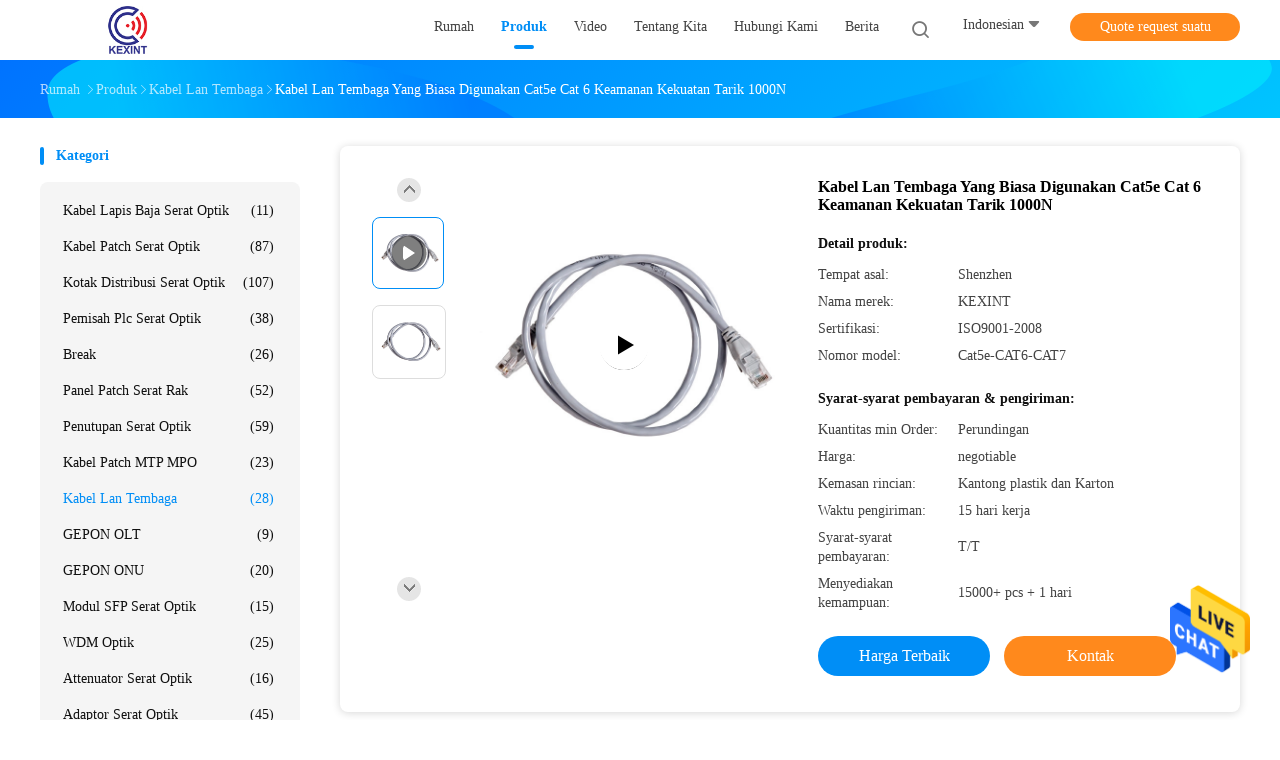

--- FILE ---
content_type: text/html
request_url: https://indonesian.kxind.com/sale-11665174-commonly-used-copper-lan-cable-cat5e-cat-6-security-1000n-tensile-strength.html
body_size: 27332
content:

<!DOCTYPE html>
<html lang="id">
<head>
	<meta charset="utf-8">
	<meta http-equiv="X-UA-Compatible" content="IE=edge">
	<meta name="viewport" content="width=device-width, initial-scale=1">
    <title>Kabel Lan Tembaga Yang Biasa Digunakan Cat5e Cat 6 Keamanan Kekuatan Tarik 1000N</title>
    <meta name="keywords" content="kabel lan serat optik, kabel tembaga listrik, Kabel Lan Tembaga" />
    <meta name="description" content="kualitas tinggi Kabel Lan Tembaga Yang Biasa Digunakan Cat5e Cat 6 Keamanan Kekuatan Tarik 1000N dari Cina,  kabel lan serat optik Produk, dengan kontrol kualitas yang ketat kabel tembaga listrik pabrik, menghasilkan kualitas tinggi kabel tembaga listrik Produk." />
				<link rel='preload'
					  href=/photo/kxind/sitetpl/style/common.css?ver=1625716949 as='style'><link type='text/css' rel='stylesheet'
					  href=/photo/kxind/sitetpl/style/common.css?ver=1625716949 media='all'><meta property="og:title" content="Kabel Lan Tembaga Yang Biasa Digunakan Cat5e Cat 6 Keamanan Kekuatan Tarik 1000N" />
<meta property="og:description" content="kualitas tinggi Kabel Lan Tembaga Yang Biasa Digunakan Cat5e Cat 6 Keamanan Kekuatan Tarik 1000N dari Cina,  kabel lan serat optik Produk, dengan kontrol kualitas yang ketat kabel tembaga listrik pabrik, menghasilkan kualitas tinggi kabel tembaga listrik Produk." />
<meta property="og:type" content="product" />
<meta property="og:availability" content="instock" />
<meta property="og:site_name" content="SHENZHEN KXIND COMMUNICATIONS CO.,LTD" />
<meta property="og:url" content="https://indonesian.kxind.com/quality-11665174-commonly-used-copper-lan-cable-cat5e-cat-6-security-1000n-tensile-strength" />
<meta property="og:image" content="https://indonesian.kxind.com/photo/ps21433071-commonly_used_copper_lan_cable_cat5e_cat_6_security_1000n_tensile_strength.jpg" />
<link rel="canonical" href="https://indonesian.kxind.com/quality-11665174-commonly-used-copper-lan-cable-cat5e-cat-6-security-1000n-tensile-strength" />
<link rel="alternate" href="https://m.indonesian.kxind.com/quality-11665174-commonly-used-copper-lan-cable-cat5e-cat-6-security-1000n-tensile-strength" media="only screen and (max-width: 640px)" />
<style type="text/css">
/*<![CDATA[*/
.consent__cookie {position: fixed;top: 0;left: 0;width: 100%;height: 0%;z-index: 100000;}.consent__cookie_bg {position: fixed;top: 0;left: 0;width: 100%;height: 100%;background: #000;opacity: .6;display: none }.consent__cookie_rel {position: fixed;bottom:0;left: 0;width: 100%;background: #fff;display: -webkit-box;display: -ms-flexbox;display: flex;flex-wrap: wrap;padding: 24px 80px;-webkit-box-sizing: border-box;box-sizing: border-box;-webkit-box-pack: justify;-ms-flex-pack: justify;justify-content: space-between;-webkit-transition: all ease-in-out .3s;transition: all ease-in-out .3s }.consent__close {position: absolute;top: 20px;right: 20px;cursor: pointer }.consent__close svg {fill: #777 }.consent__close:hover svg {fill: #000 }.consent__cookie_box {flex: 1;word-break: break-word;}.consent__warm {color: #777;font-size: 16px;margin-bottom: 12px;line-height: 19px }.consent__title {color: #333;font-size: 20px;font-weight: 600;margin-bottom: 12px;line-height: 23px }.consent__itxt {color: #333;font-size: 14px;margin-bottom: 12px;display: -webkit-box;display: -ms-flexbox;display: flex;-webkit-box-align: center;-ms-flex-align: center;align-items: center }.consent__itxt i {display: -webkit-inline-box;display: -ms-inline-flexbox;display: inline-flex;width: 28px;height: 28px;border-radius: 50%;background: #e0f9e9;margin-right: 8px;-webkit-box-align: center;-ms-flex-align: center;align-items: center;-webkit-box-pack: center;-ms-flex-pack: center;justify-content: center }.consent__itxt svg {fill: #3ca860 }.consent__txt {color: #a6a6a6;font-size: 14px;margin-bottom: 8px;line-height: 17px }.consent__btns {display: -webkit-box;display: -ms-flexbox;display: flex;-webkit-box-orient: vertical;-webkit-box-direction: normal;-ms-flex-direction: column;flex-direction: column;-webkit-box-pack: center;-ms-flex-pack: center;justify-content: center;flex-shrink: 0;}.consent__btn {width: 280px;height: 40px;line-height: 40px;text-align: center;background: #3ca860;color: #fff;border-radius: 4px;margin: 8px 0;-webkit-box-sizing: border-box;box-sizing: border-box;cursor: pointer }.consent__btn:hover {background: #00823b }.consent__btn.empty {color: #3ca860;border: 1px solid #3ca860;background: #fff }.consent__btn.empty:hover {background: #3ca860;color: #fff }.open .consent__cookie_bg {display: block }.open .consent__cookie_rel {bottom: 0 }@media (max-width: 760px) {.consent__btns {width: 100%;align-items: center;}.consent__cookie_rel {padding: 20px 24px }}.consent__cookie.open {display: block;}.consent__cookie {display: none;}
/*]]>*/
</style>
<script type="text/javascript">
/*<![CDATA[*/
window.isvideotpl = 0;window.detailurl = '';
var isShowGuide=0;showGuideColor=0;var company_type = 4;var webim_domain = '';

var colorUrl = '';
var aisearch = 0;
var selfUrl = '';
window.playerReportUrl='/vod/view_count/report';
var query_string = ["Products","Detail"];
var g_tp = '';
var customtplcolor = 99702;
window.predomainsub = "";
/*]]>*/
</script>
</head>
<body>
<img src="/logo.gif" style="display:none" alt="logo"/>
    <div id="floatAd" style="z-index: 110000;position:absolute;right:30px;bottom:60px;height:79px;display: block;">
                                <a href="/webim/webim_tab.html" rel="nofollow" data-uid="57178" onclick= 'setwebimCookie(57178,11665174,4);' target="_blank">
            <img style="width: 80px;cursor: pointer;" alt='Mengirim pesan' src="/images/floatimage_chat.gif"/>
        </a>
                                </div>
<a style="display: none!important;" title="SHENZHEN KXIND COMMUNICATIONS CO.,LTD" class="float-inquiry" href="/contactnow.html" onclick='setinquiryCookie("{\"showproduct\":1,\"pid\":\"11665174\",\"name\":\"Kabel Lan Tembaga Yang Biasa Digunakan Cat5e Cat 6 Keamanan Kekuatan Tarik 1000N\",\"source_url\":\"\\/sale-11665174-commonly-used-copper-lan-cable-cat5e-cat-6-security-1000n-tensile-strength.html\",\"picurl\":\"\\/photo\\/pd21433071-commonly_used_copper_lan_cable_cat5e_cat_6_security_1000n_tensile_strength.jpg\",\"propertyDetail\":[[\"Jenis kabel\",\"CAT5E CAT6 CAT7\"],[\"Nomor Model M\",\"RJ45\"],[\"Tidak ada garis diameter\",\"5.3mm\"],[\"Kecepatan transmisi data\",\"305m\"]],\"company_name\":null,\"picurl_c\":\"\\/photo\\/pc21433071-commonly_used_copper_lan_cable_cat5e_cat_6_security_1000n_tensile_strength.jpg\",\"price\":\"negotiable\",\"username\":\"Mr. Steve\",\"viewTime\":\"Login terakhir : 7 jam 15 minuts lalu\",\"subject\":\"Tolong kirim harga AndaKabel Lan Tembaga Yang Biasa Digunakan Cat5e Cat 6 Keamanan Kekuatan Tarik 1000N\",\"countrycode\":\"RU\"}");'></a>
<script>
var originProductInfo = '';
var originProductInfo = {"showproduct":1,"pid":"11665174","name":"Kabel Lan Tembaga Yang Biasa Digunakan Cat5e Cat 6 Keamanan Kekuatan Tarik 1000N","source_url":"\/sale-11665174-commonly-used-copper-lan-cable-cat5e-cat-6-security-1000n-tensile-strength.html","picurl":"\/photo\/pd21433071-commonly_used_copper_lan_cable_cat5e_cat_6_security_1000n_tensile_strength.jpg","propertyDetail":[["Jenis kabel","CAT5E CAT6 CAT7"],["Nomor Model M","RJ45"],["Tidak ada garis diameter","5.3mm"],["Kecepatan transmisi data","305m"]],"company_name":null,"picurl_c":"\/photo\/pc21433071-commonly_used_copper_lan_cable_cat5e_cat_6_security_1000n_tensile_strength.jpg","price":"negotiable","username":"Mr. Steve","viewTime":"Login terakhir : 4 jam 15 minuts lalu","subject":"Apakah Anda harga terbaik untukKabel Lan Tembaga Yang Biasa Digunakan Cat5e Cat 6 Keamanan Kekuatan Tarik 1000N","countrycode":"RU"};
var save_url = "/contactsave.html";
var update_url = "/updateinquiry.html";
var productInfo = {};
var defaulProductInfo = {};
var myDate = new Date();
var curDate = myDate.getFullYear()+'-'+(parseInt(myDate.getMonth())+1)+'-'+myDate.getDate();
var message = '';
var default_pop = 1;
var leaveMessageDialog = document.getElementsByClassName('leave-message-dialog')[0]; // 获取弹层
var _$$ = function (dom) {
    return document.querySelectorAll(dom);
};
resInfo = originProductInfo;
defaulProductInfo.pid = resInfo['pid'];
defaulProductInfo.productName = resInfo['name'];
defaulProductInfo.productInfo = resInfo['propertyDetail'];
defaulProductInfo.productImg = resInfo['picurl_c'];
defaulProductInfo.subject = resInfo['subject'];
defaulProductInfo.productImgAlt = resInfo['name'];
var inquirypopup_tmp = 1;
var message = 'Terhormat,'+'\r\n'+""+' '+trim(resInfo['name'])+", bisakah Anda mengirimkan saya detail lebih lanjut seperti jenis, ukuran, MOQ, bahan, dll."+'\r\n'+"Terima kasih!"+'\r\n'+"Menunggu jawaban Anda.";
var message_1 = 'Terhormat,'+'\r\n'+""+' '+trim(resInfo['name'])+", bisakah Anda mengirimkan saya detail lebih lanjut seperti jenis, ukuran, MOQ, bahan, dll."+'\r\n'+"Terima kasih!"+'\r\n'+"Menunggu jawaban Anda.";
var message_2 = 'Halo,'+'\r\n'+"Saya mencari"+' '+trim(resInfo['name'])+", tolong kirimkan saya harga, spesifikasi dan gambarnya."+'\r\n'+"Tanggapan cepat Anda akan sangat dihargai."+'\r\n'+"Jangan ragu untuk menghubungi saya untuk informasi lebih lanjut."+'\r\n'+"Terima kasih banyak.";
var message_3 = 'Halo,'+'\r\n'+trim(resInfo['name'])+' '+"memenuhi harapan saya."+'\r\n'+"Tolong beri saya harga terbaik dan beberapa informasi produk lainnya."+'\r\n'+"Jangan ragu untuk menghubungi saya melalui surat saya."+'\r\n'+"Terima kasih banyak.";

var message_4 = 'Terhormat,'+'\r\n'+"Berapa harga FOB pada Anda"+' '+trim(resInfo['name'])+'?'+'\r\n'+"Manakah nama port terdekat?"+'\r\n'+"Tolong balas saya secepatnya, akan lebih baik untuk membagikan informasi lebih lanjut."+'\r\n'+"Salam!";
var message_5 = 'Halo,'+'\r\n'+"Saya sangat tertarik dengan Anda"+' '+trim(resInfo['name'])+'.'+'\r\n'+"Kirimkan saya detail produk Anda."+'\r\n'+"Menantikan balasan cepat Anda."+'\r\n'+"Jangan ragu untuk menghubungi saya melalui surat."+'\r\n'+"Salam!";

var message_6 = 'Terhormat,'+'\r\n'+"Berikan informasi tentang Anda kepada kami"+' '+trim(resInfo['name'])+", seperti jenis, ukuran, bahan, dan tentunya harga terbaik."+'\r\n'+"Menantikan balasan cepat Anda."+'\r\n'+"Terima kasih!";
var message_7 = 'Terhormat,'+'\r\n'+"Bisakah Anda menyediakan"+' '+trim(resInfo['name'])+" untuk kita?"+'\r\n'+"Pertama kami ingin daftar harga dan beberapa detail produk."+'\r\n'+"Saya berharap untuk mendapatkan balasan secepatnya dan berharap untuk kerjasama."+'\r\n'+"Terima kasih banyak.";
var message_8 = 'Hai,'+'\r\n'+"Saya mencari"+' '+trim(resInfo['name'])+", tolong beri saya beberapa informasi produk yang lebih rinci."+'\r\n'+"Saya menantikan balasan Anda."+'\r\n'+"Terima kasih!";
var message_9 = 'Halo,'+'\r\n'+"Anda"+' '+trim(resInfo['name'])+" memenuhi persyaratan saya dengan sangat baik."+'\r\n'+"Kirimkan saya harga, spesifikasi, dan model serupa akan baik-baik saja."+'\r\n'+"Jangan ragu untuk mengobrol dengan saya."+'\r\n'+"Terima kasih!";
var message_10 = 'Terhormat,'+'\r\n'+"Saya ingin tahu lebih banyak tentang detail dan kutipan dari"+' '+trim(resInfo['name'])+'.'+'\r\n'+"Jangan ragu untuk menghubungi saya."+'\r\n'+"Salam!";

var r = getRandom(1,10);

defaulProductInfo.message = eval("message_"+r);

var mytAjax = {

    post: function(url, data, fn) {
        var xhr = new XMLHttpRequest();
        xhr.open("POST", url, true);
        xhr.setRequestHeader("Content-Type", "application/x-www-form-urlencoded;charset=UTF-8");
        xhr.setRequestHeader("X-Requested-With", "XMLHttpRequest");
        xhr.setRequestHeader('Content-Type','text/plain;charset=UTF-8');
        xhr.onreadystatechange = function() {
            if(xhr.readyState == 4 && (xhr.status == 200 || xhr.status == 304)) {
                fn.call(this, xhr.responseText);
            }
        };
        xhr.send(data);
    },

    postform: function(url, data, fn) {
        var xhr = new XMLHttpRequest();
        xhr.open("POST", url, true);
        xhr.setRequestHeader("X-Requested-With", "XMLHttpRequest");
        xhr.onreadystatechange = function() {
            if(xhr.readyState == 4 && (xhr.status == 200 || xhr.status == 304)) {
                fn.call(this, xhr.responseText);
            }
        };
        xhr.send(data);
    }
};
/*window.onload = function(){
    leaveMessageDialog = document.getElementsByClassName('leave-message-dialog')[0];
    if (window.localStorage.recordDialogStatus=='undefined' || (window.localStorage.recordDialogStatus!='undefined' && window.localStorage.recordDialogStatus != curDate)) {
        setTimeout(function(){
            if(parseInt(inquirypopup_tmp%10) == 1){
                creatDialog(defaulProductInfo, 1);
            }
        }, 6000);
    }
};*/
function trim(str)
{
    str = str.replace(/(^\s*)/g,"");
    return str.replace(/(\s*$)/g,"");
};
function getRandom(m,n){
    var num = Math.floor(Math.random()*(m - n) + n);
    return num;
};
function strBtn(param) {

    var starattextarea = document.getElementById("textareamessage").value.length;
    var email = document.getElementById("startEmail").value;

    var default_tip = document.querySelectorAll(".watermark_container").length;
    if (20 < starattextarea && starattextarea < 3000) {
        if(default_tip>0){
            document.getElementById("textareamessage1").parentNode.parentNode.nextElementSibling.style.display = "none";
        }else{
            document.getElementById("textareamessage1").parentNode.nextElementSibling.style.display = "none";
        }

    } else {
        if(default_tip>0){
            document.getElementById("textareamessage1").parentNode.parentNode.nextElementSibling.style.display = "block";
        }else{
            document.getElementById("textareamessage1").parentNode.nextElementSibling.style.display = "block";
        }

        return;
    }

    // var re = /^([a-zA-Z0-9_-])+@([a-zA-Z0-9_-])+\.([a-zA-Z0-9_-])+/i;/*邮箱不区分大小写*/
    var re = /^[a-zA-Z0-9][\w-]*(\.?[\w-]+)*@[a-zA-Z0-9-]+(\.[a-zA-Z0-9]+)+$/i;
    if (!re.test(email)) {
        document.getElementById("startEmail").nextElementSibling.style.display = "block";
        return;
    } else {
        document.getElementById("startEmail").nextElementSibling.style.display = "none";
    }

    var subject = document.getElementById("pop_subject").value;
    var pid = document.getElementById("pop_pid").value;
    var message = document.getElementById("textareamessage").value;
    var sender_email = document.getElementById("startEmail").value;
    var tel = '';
    if (document.getElementById("tel0") != undefined && document.getElementById("tel0") != '')
        tel = document.getElementById("tel0").value;
    var form_serialize = '&tel='+tel;

    form_serialize = form_serialize.replace(/\+/g, "%2B");
    mytAjax.post(save_url,"pid="+pid+"&subject="+subject+"&email="+sender_email+"&message="+(message)+form_serialize,function(res){
        var mes = JSON.parse(res);
        if(mes.status == 200){
            var iid = mes.iid;
            document.getElementById("pop_iid").value = iid;
            document.getElementById("pop_uuid").value = mes.uuid;

            if(typeof gtag_report_conversion === "function"){
                gtag_report_conversion();//执行统计js代码
            }
            if(typeof fbq === "function"){
                fbq('track','Purchase');//执行统计js代码
            }
        }
    });
    for (var index = 0; index < document.querySelectorAll(".dialog-content-pql").length; index++) {
        document.querySelectorAll(".dialog-content-pql")[index].style.display = "none";
    };
    $('#idphonepql').val(tel);
    document.getElementById("dialog-content-pql-id").style.display = "block";
    ;
};
function twoBtnOk(param) {

    var selectgender = document.getElementById("Mr").innerHTML;
    var iid = document.getElementById("pop_iid").value;
    var sendername = document.getElementById("idnamepql").value;
    var senderphone = document.getElementById("idphonepql").value;
    var sendercname = document.getElementById("idcompanypql").value;
    var uuid = document.getElementById("pop_uuid").value;
    var gender = 2;
    if(selectgender == 'Mr.') gender = 0;
    if(selectgender == 'Mrs.') gender = 1;
    var pid = document.getElementById("pop_pid").value;
    var form_serialize = '';

        form_serialize = form_serialize.replace(/\+/g, "%2B");

    mytAjax.post(update_url,"iid="+iid+"&gender="+gender+"&uuid="+uuid+"&name="+(sendername)+"&tel="+(senderphone)+"&company="+(sendercname)+form_serialize,function(res){});

    for (var index = 0; index < document.querySelectorAll(".dialog-content-pql").length; index++) {
        document.querySelectorAll(".dialog-content-pql")[index].style.display = "none";
    };
    document.getElementById("dialog-content-pql-ok").style.display = "block";

};
function toCheckMust(name) {
    $('#'+name+'error').hide();
}
function handClidk(param) {
    var starattextarea = document.getElementById("textareamessage1").value.length;
    var email = document.getElementById("startEmail1").value;
    var default_tip = document.querySelectorAll(".watermark_container").length;
    if (20 < starattextarea && starattextarea < 3000) {
        if(default_tip>0){
            document.getElementById("textareamessage1").parentNode.parentNode.nextElementSibling.style.display = "none";
        }else{
            document.getElementById("textareamessage1").parentNode.nextElementSibling.style.display = "none";
        }

    } else {
        if(default_tip>0){
            document.getElementById("textareamessage1").parentNode.parentNode.nextElementSibling.style.display = "block";
        }else{
            document.getElementById("textareamessage1").parentNode.nextElementSibling.style.display = "block";
        }

        return;
    }

    // var re = /^([a-zA-Z0-9_-])+@([a-zA-Z0-9_-])+\.([a-zA-Z0-9_-])+/i;
    var re = /^[a-zA-Z0-9][\w-]*(\.?[\w-]+)*@[a-zA-Z0-9-]+(\.[a-zA-Z0-9]+)+$/i;
    if (!re.test(email)) {
        document.getElementById("startEmail1").nextElementSibling.style.display = "block";
        return;
    } else {
        document.getElementById("startEmail1").nextElementSibling.style.display = "none";
    }

    var subject = document.getElementById("pop_subject").value;
    var pid = document.getElementById("pop_pid").value;
    var message = document.getElementById("textareamessage1").value;
    var sender_email = document.getElementById("startEmail1").value;
    var form_serialize = tel = '';
    if (document.getElementById("tel1") != undefined && document.getElementById("tel1") != '')
        tel = document.getElementById("tel1").value;
        mytAjax.post(save_url,"email="+sender_email+"&tel="+tel+"&pid="+pid+"&message="+message+"&subject="+subject+form_serialize,function(res){

        var mes = JSON.parse(res);
        if(mes.status == 200){
            var iid = mes.iid;
            document.getElementById("pop_iid").value = iid;
            document.getElementById("pop_uuid").value = mes.uuid;
            if(typeof gtag_report_conversion === "function"){
                gtag_report_conversion();//执行统计js代码
            }
        }

    });
    for (var index = 0; index < document.querySelectorAll(".dialog-content-pql").length; index++) {
        document.querySelectorAll(".dialog-content-pql")[index].style.display = "none";
    };
    $('#idphonepql').val(tel);
    document.getElementById("dialog-content-pql-id").style.display = "block";

};
window.addEventListener('load', function () {
    $('.checkbox-wrap label').each(function(){
        if($(this).find('input').prop('checked')){
            $(this).addClass('on')
        }else {
            $(this).removeClass('on')
        }
    })
    $(document).on('click', '.checkbox-wrap label' , function(ev){
        if (ev.target.tagName.toUpperCase() != 'INPUT') {
            $(this).toggleClass('on')
        }
    })
})

function hand_video(pdata) {
    data = JSON.parse(pdata);
    productInfo.productName = data.productName;
    productInfo.productInfo = data.productInfo;
    productInfo.productImg = data.productImg;
    productInfo.subject = data.subject;

    var message = 'Terhormat,'+'\r\n'+""+' '+trim(data.productName)+", bisakah Anda mengirimkan saya lebih banyak detail seperti jenis, ukuran, jumlah, bahan, dll."+'\r\n'+"Terima kasih!"+'\r\n'+"Menunggu jawaban Anda.";

    var message = 'Terhormat,'+'\r\n'+""+' '+trim(data.productName)+", bisakah Anda mengirimkan saya detail lebih lanjut seperti jenis, ukuran, MOQ, bahan, dll."+'\r\n'+"Terima kasih!"+'\r\n'+"Menunggu jawaban Anda.";
    var message_1 = 'Terhormat,'+'\r\n'+""+' '+trim(data.productName)+", bisakah Anda mengirimkan saya detail lebih lanjut seperti jenis, ukuran, MOQ, bahan, dll."+'\r\n'+"Terima kasih!"+'\r\n'+"Menunggu jawaban Anda.";
    var message_2 = 'Halo,'+'\r\n'+"Saya mencari"+' '+trim(data.productName)+", tolong kirimkan saya harga, spesifikasi dan gambarnya."+'\r\n'+"Tanggapan cepat Anda akan sangat dihargai."+'\r\n'+"Jangan ragu untuk menghubungi saya untuk informasi lebih lanjut."+'\r\n'+"Terima kasih banyak.";
    var message_3 = 'Halo,'+'\r\n'+trim(data.productName)+' '+"memenuhi harapan saya."+'\r\n'+"Tolong beri saya harga terbaik dan beberapa informasi produk lainnya."+'\r\n'+"Jangan ragu untuk menghubungi saya melalui surat saya."+'\r\n'+"Terima kasih banyak.";

    var message_4 = 'Terhormat,'+'\r\n'+"Berapa harga FOB pada Anda"+' '+trim(data.productName)+'?'+'\r\n'+"Manakah nama port terdekat?"+'\r\n'+"Tolong balas saya secepatnya, akan lebih baik untuk membagikan informasi lebih lanjut."+'\r\n'+"Salam!";
    var message_5 = 'Halo,'+'\r\n'+"Saya sangat tertarik dengan Anda"+' '+trim(data.productName)+'.'+'\r\n'+"Kirimkan saya detail produk Anda."+'\r\n'+"Menantikan balasan cepat Anda."+'\r\n'+"Jangan ragu untuk menghubungi saya melalui surat."+'\r\n'+"Salam!";

    var message_6 = 'Terhormat,'+'\r\n'+"Berikan informasi tentang Anda kepada kami"+' '+trim(data.productName)+", seperti jenis, ukuran, bahan, dan tentunya harga terbaik."+'\r\n'+"Menantikan balasan cepat Anda."+'\r\n'+"Terima kasih!";
    var message_7 = 'Terhormat,'+'\r\n'+"Bisakah Anda menyediakan"+' '+trim(data.productName)+" untuk kita?"+'\r\n'+"Pertama kami ingin daftar harga dan beberapa detail produk."+'\r\n'+"Saya berharap untuk mendapatkan balasan secepatnya dan berharap untuk kerjasama."+'\r\n'+"Terima kasih banyak.";
    var message_8 = 'Hai,'+'\r\n'+"Saya mencari"+' '+trim(data.productName)+", tolong beri saya beberapa informasi produk yang lebih rinci."+'\r\n'+"Saya menantikan balasan Anda."+'\r\n'+"Terima kasih!";
    var message_9 = 'Halo,'+'\r\n'+"Anda"+' '+trim(data.productName)+" memenuhi persyaratan saya dengan sangat baik."+'\r\n'+"Kirimkan saya harga, spesifikasi, dan model serupa akan baik-baik saja."+'\r\n'+"Jangan ragu untuk mengobrol dengan saya."+'\r\n'+"Terima kasih!";
    var message_10 = 'Terhormat,'+'\r\n'+"Saya ingin tahu lebih banyak tentang detail dan kutipan dari"+' '+trim(data.productName)+'.'+'\r\n'+"Jangan ragu untuk menghubungi saya."+'\r\n'+"Salam!";

    var r = getRandom(1,10);

    productInfo.message = eval("message_"+r);
    if(parseInt(inquirypopup_tmp/10) == 1){
        productInfo.message = "";
    }
    productInfo.pid = data.pid;
    creatDialog(productInfo, 2);
};

function handDialog(pdata) {
    data = JSON.parse(pdata);
    productInfo.productName = data.productName;
    productInfo.productInfo = data.productInfo;
    productInfo.productImg = data.productImg;
    productInfo.subject = data.subject;

    var message = 'Terhormat,'+'\r\n'+""+' '+trim(data.productName)+", bisakah Anda mengirimkan saya lebih banyak detail seperti jenis, ukuran, jumlah, bahan, dll."+'\r\n'+"Terima kasih!"+'\r\n'+"Menunggu jawaban Anda.";

    var message = 'Terhormat,'+'\r\n'+""+' '+trim(data.productName)+", bisakah Anda mengirimkan saya detail lebih lanjut seperti jenis, ukuran, MOQ, bahan, dll."+'\r\n'+"Terima kasih!"+'\r\n'+"Menunggu jawaban Anda.";
    var message_1 = 'Terhormat,'+'\r\n'+""+' '+trim(data.productName)+", bisakah Anda mengirimkan saya detail lebih lanjut seperti jenis, ukuran, MOQ, bahan, dll."+'\r\n'+"Terima kasih!"+'\r\n'+"Menunggu jawaban Anda.";
    var message_2 = 'Halo,'+'\r\n'+"Saya mencari"+' '+trim(data.productName)+", tolong kirimkan saya harga, spesifikasi dan gambarnya."+'\r\n'+"Tanggapan cepat Anda akan sangat dihargai."+'\r\n'+"Jangan ragu untuk menghubungi saya untuk informasi lebih lanjut."+'\r\n'+"Terima kasih banyak.";
    var message_3 = 'Halo,'+'\r\n'+trim(data.productName)+' '+"memenuhi harapan saya."+'\r\n'+"Tolong beri saya harga terbaik dan beberapa informasi produk lainnya."+'\r\n'+"Jangan ragu untuk menghubungi saya melalui surat saya."+'\r\n'+"Terima kasih banyak.";

    var message_4 = 'Terhormat,'+'\r\n'+"Berapa harga FOB pada Anda"+' '+trim(data.productName)+'?'+'\r\n'+"Manakah nama port terdekat?"+'\r\n'+"Tolong balas saya secepatnya, akan lebih baik untuk membagikan informasi lebih lanjut."+'\r\n'+"Salam!";
    var message_5 = 'Halo,'+'\r\n'+"Saya sangat tertarik dengan Anda"+' '+trim(data.productName)+'.'+'\r\n'+"Kirimkan saya detail produk Anda."+'\r\n'+"Menantikan balasan cepat Anda."+'\r\n'+"Jangan ragu untuk menghubungi saya melalui surat."+'\r\n'+"Salam!";

    var message_6 = 'Terhormat,'+'\r\n'+"Berikan informasi tentang Anda kepada kami"+' '+trim(data.productName)+", seperti jenis, ukuran, bahan, dan tentunya harga terbaik."+'\r\n'+"Menantikan balasan cepat Anda."+'\r\n'+"Terima kasih!";
    var message_7 = 'Terhormat,'+'\r\n'+"Bisakah Anda menyediakan"+' '+trim(data.productName)+" untuk kita?"+'\r\n'+"Pertama kami ingin daftar harga dan beberapa detail produk."+'\r\n'+"Saya berharap untuk mendapatkan balasan secepatnya dan berharap untuk kerjasama."+'\r\n'+"Terima kasih banyak.";
    var message_8 = 'Hai,'+'\r\n'+"Saya mencari"+' '+trim(data.productName)+", tolong beri saya beberapa informasi produk yang lebih rinci."+'\r\n'+"Saya menantikan balasan Anda."+'\r\n'+"Terima kasih!";
    var message_9 = 'Halo,'+'\r\n'+"Anda"+' '+trim(data.productName)+" memenuhi persyaratan saya dengan sangat baik."+'\r\n'+"Kirimkan saya harga, spesifikasi, dan model serupa akan baik-baik saja."+'\r\n'+"Jangan ragu untuk mengobrol dengan saya."+'\r\n'+"Terima kasih!";
    var message_10 = 'Terhormat,'+'\r\n'+"Saya ingin tahu lebih banyak tentang detail dan kutipan dari"+' '+trim(data.productName)+'.'+'\r\n'+"Jangan ragu untuk menghubungi saya."+'\r\n'+"Salam!";

    var r = getRandom(1,10);

    productInfo.message = eval("message_"+r);
    if(parseInt(inquirypopup_tmp/10) == 1){
        productInfo.message = "";
    }
    productInfo.pid = data.pid;
    creatDialog(productInfo, 2);
};

function closepql(param) {

    leaveMessageDialog.style.display = 'none';
};

function closepql2(param) {

    for (var index = 0; index < document.querySelectorAll(".dialog-content-pql").length; index++) {
        document.querySelectorAll(".dialog-content-pql")[index].style.display = "none";
    };
    document.getElementById("dialog-content-pql-ok").style.display = "block";
};

function decodeHtmlEntities(str) {
    var tempElement = document.createElement('div');
    tempElement.innerHTML = str;
    return tempElement.textContent || tempElement.innerText || '';
}

function initProduct(productInfo,type){

    productInfo.productName = decodeHtmlEntities(productInfo.productName);
    productInfo.message = decodeHtmlEntities(productInfo.message);

    leaveMessageDialog = document.getElementsByClassName('leave-message-dialog')[0];
    leaveMessageDialog.style.display = "block";
    if(type == 3){
        var popinquiryemail = document.getElementById("popinquiryemail").value;
        _$$("#startEmail1")[0].value = popinquiryemail;
    }else{
        _$$("#startEmail1")[0].value = "";
    }
    _$$("#startEmail")[0].value = "";
    _$$("#idnamepql")[0].value = "";
    _$$("#idphonepql")[0].value = "";
    _$$("#idcompanypql")[0].value = "";

    _$$("#pop_pid")[0].value = productInfo.pid;
    _$$("#pop_subject")[0].value = productInfo.subject;
    
    if(parseInt(inquirypopup_tmp/10) == 1){
        productInfo.message = "";
    }

    _$$("#textareamessage1")[0].value = productInfo.message;
    _$$("#textareamessage")[0].value = productInfo.message;

    _$$("#dialog-content-pql-id .titlep")[0].innerHTML = productInfo.productName;
    _$$("#dialog-content-pql-id img")[0].setAttribute("src", productInfo.productImg);
    _$$("#dialog-content-pql-id img")[0].setAttribute("alt", productInfo.productImgAlt);

    _$$("#dialog-content-pql-id-hand img")[0].setAttribute("src", productInfo.productImg);
    _$$("#dialog-content-pql-id-hand img")[0].setAttribute("alt", productInfo.productImgAlt);
    _$$("#dialog-content-pql-id-hand .titlep")[0].innerHTML = productInfo.productName;

    if (productInfo.productInfo.length > 0) {
        var ul2, ul;
        ul = document.createElement("ul");
        for (var index = 0; index < productInfo.productInfo.length; index++) {
            var el = productInfo.productInfo[index];
            var li = document.createElement("li");
            var span1 = document.createElement("span");
            span1.innerHTML = el[0] + ":";
            var span2 = document.createElement("span");
            span2.innerHTML = el[1];
            li.appendChild(span1);
            li.appendChild(span2);
            ul.appendChild(li);

        }
        ul2 = ul.cloneNode(true);
        if (type === 1) {
            _$$("#dialog-content-pql-id .left")[0].replaceChild(ul, _$$("#dialog-content-pql-id .left ul")[0]);
        } else {
            _$$("#dialog-content-pql-id-hand .left")[0].replaceChild(ul2, _$$("#dialog-content-pql-id-hand .left ul")[0]);
            _$$("#dialog-content-pql-id .left")[0].replaceChild(ul, _$$("#dialog-content-pql-id .left ul")[0]);
        }
    };
    for (var index = 0; index < _$$("#dialog-content-pql-id .right ul li").length; index++) {
        _$$("#dialog-content-pql-id .right ul li")[index].addEventListener("click", function (params) {
            _$$("#dialog-content-pql-id .right #Mr")[0].innerHTML = this.innerHTML
        }, false)

    };

};
function closeInquiryCreateDialog() {
    document.getElementById("xuanpan_dialog_box_pql").style.display = "none";
};
function showInquiryCreateDialog() {
    document.getElementById("xuanpan_dialog_box_pql").style.display = "block";
};
function submitPopInquiry(){
    var message = document.getElementById("inquiry_message").value;
    var email = document.getElementById("inquiry_email").value;
    var subject = defaulProductInfo.subject;
    var pid = defaulProductInfo.pid;
    if (email === undefined) {
        showInquiryCreateDialog();
        document.getElementById("inquiry_email").style.border = "1px solid red";
        return false;
    };
    if (message === undefined) {
        showInquiryCreateDialog();
        document.getElementById("inquiry_message").style.border = "1px solid red";
        return false;
    };
    if (email.search(/^\w+((-\w+)|(\.\w+))*\@[A-Za-z0-9]+((\.|-)[A-Za-z0-9]+)*\.[A-Za-z0-9]+$/) == -1) {
        document.getElementById("inquiry_email").style.border= "1px solid red";
        showInquiryCreateDialog();
        return false;
    } else {
        document.getElementById("inquiry_email").style.border= "";
    };
    if (message.length < 20 || message.length >3000) {
        showInquiryCreateDialog();
        document.getElementById("inquiry_message").style.border = "1px solid red";
        return false;
    } else {
        document.getElementById("inquiry_message").style.border = "";
    };
    var tel = '';
    if (document.getElementById("tel") != undefined && document.getElementById("tel") != '')
        tel = document.getElementById("tel").value;

    mytAjax.post(save_url,"pid="+pid+"&subject="+subject+"&email="+email+"&message="+(message)+'&tel='+tel,function(res){
        var mes = JSON.parse(res);
        if(mes.status == 200){
            var iid = mes.iid;
            document.getElementById("pop_iid").value = iid;
            document.getElementById("pop_uuid").value = mes.uuid;

        }
    });
    initProduct(defaulProductInfo);
    for (var index = 0; index < document.querySelectorAll(".dialog-content-pql").length; index++) {
        document.querySelectorAll(".dialog-content-pql")[index].style.display = "none";
    };
    $('#idphonepql').val(tel);
    document.getElementById("dialog-content-pql-id").style.display = "block";

};

//带附件上传
function submitPopInquiryfile(email_id,message_id,check_sort,name_id,phone_id,company_id,attachments){

    if(typeof(check_sort) == 'undefined'){
        check_sort = 0;
    }
    var message = document.getElementById(message_id).value;
    var email = document.getElementById(email_id).value;
    var attachments = document.getElementById(attachments).value;
    if(typeof(name_id) !== 'undefined' && name_id != ""){
        var name  = document.getElementById(name_id).value;
    }
    if(typeof(phone_id) !== 'undefined' && phone_id != ""){
        var phone = document.getElementById(phone_id).value;
    }
    if(typeof(company_id) !== 'undefined' && company_id != ""){
        var company = document.getElementById(company_id).value;
    }
    var subject = defaulProductInfo.subject;
    var pid = defaulProductInfo.pid;

    if(check_sort == 0){
        if (email === undefined) {
            showInquiryCreateDialog();
            document.getElementById(email_id).style.border = "1px solid red";
            return false;
        };
        if (message === undefined) {
            showInquiryCreateDialog();
            document.getElementById(message_id).style.border = "1px solid red";
            return false;
        };

        if (email.search(/^\w+((-\w+)|(\.\w+))*\@[A-Za-z0-9]+((\.|-)[A-Za-z0-9]+)*\.[A-Za-z0-9]+$/) == -1) {
            document.getElementById(email_id).style.border= "1px solid red";
            showInquiryCreateDialog();
            return false;
        } else {
            document.getElementById(email_id).style.border= "";
        };
        if (message.length < 20 || message.length >3000) {
            showInquiryCreateDialog();
            document.getElementById(message_id).style.border = "1px solid red";
            return false;
        } else {
            document.getElementById(message_id).style.border = "";
        };
    }else{

        if (message === undefined) {
            showInquiryCreateDialog();
            document.getElementById(message_id).style.border = "1px solid red";
            return false;
        };

        if (email === undefined) {
            showInquiryCreateDialog();
            document.getElementById(email_id).style.border = "1px solid red";
            return false;
        };

        if (message.length < 20 || message.length >3000) {
            showInquiryCreateDialog();
            document.getElementById(message_id).style.border = "1px solid red";
            return false;
        } else {
            document.getElementById(message_id).style.border = "";
        };

        if (email.search(/^\w+((-\w+)|(\.\w+))*\@[A-Za-z0-9]+((\.|-)[A-Za-z0-9]+)*\.[A-Za-z0-9]+$/) == -1) {
            document.getElementById(email_id).style.border= "1px solid red";
            showInquiryCreateDialog();
            return false;
        } else {
            document.getElementById(email_id).style.border= "";
        };

    };

    mytAjax.post(save_url,"pid="+pid+"&subject="+subject+"&email="+email+"&message="+message+"&company="+company+"&attachments="+attachments,function(res){
        var mes = JSON.parse(res);
        if(mes.status == 200){
            var iid = mes.iid;
            document.getElementById("pop_iid").value = iid;
            document.getElementById("pop_uuid").value = mes.uuid;

            if(typeof gtag_report_conversion === "function"){
                gtag_report_conversion();//执行统计js代码
            }
            if(typeof fbq === "function"){
                fbq('track','Purchase');//执行统计js代码
            }
        }
    });
    initProduct(defaulProductInfo);

    if(name !== undefined && name != ""){
        _$$("#idnamepql")[0].value = name;
    }

    if(phone !== undefined && phone != ""){
        _$$("#idphonepql")[0].value = phone;
    }

    if(company !== undefined && company != ""){
        _$$("#idcompanypql")[0].value = company;
    }

    for (var index = 0; index < document.querySelectorAll(".dialog-content-pql").length; index++) {
        document.querySelectorAll(".dialog-content-pql")[index].style.display = "none";
    };
    document.getElementById("dialog-content-pql-id").style.display = "block";

};
function submitPopInquiryByParam(email_id,message_id,check_sort,name_id,phone_id,company_id){

    if(typeof(check_sort) == 'undefined'){
        check_sort = 0;
    }

    var senderphone = '';
    var message = document.getElementById(message_id).value;
    var email = document.getElementById(email_id).value;
    if(typeof(name_id) !== 'undefined' && name_id != ""){
        var name  = document.getElementById(name_id).value;
    }
    if(typeof(phone_id) !== 'undefined' && phone_id != ""){
        var phone = document.getElementById(phone_id).value;
        senderphone = phone;
    }
    if(typeof(company_id) !== 'undefined' && company_id != ""){
        var company = document.getElementById(company_id).value;
    }
    var subject = defaulProductInfo.subject;
    var pid = defaulProductInfo.pid;

    if(check_sort == 0){
        if (email === undefined) {
            showInquiryCreateDialog();
            document.getElementById(email_id).style.border = "1px solid red";
            return false;
        };
        if (message === undefined) {
            showInquiryCreateDialog();
            document.getElementById(message_id).style.border = "1px solid red";
            return false;
        };

        if (email.search(/^\w+((-\w+)|(\.\w+))*\@[A-Za-z0-9]+((\.|-)[A-Za-z0-9]+)*\.[A-Za-z0-9]+$/) == -1) {
            document.getElementById(email_id).style.border= "1px solid red";
            showInquiryCreateDialog();
            return false;
        } else {
            document.getElementById(email_id).style.border= "";
        };
        if (message.length < 20 || message.length >3000) {
            showInquiryCreateDialog();
            document.getElementById(message_id).style.border = "1px solid red";
            return false;
        } else {
            document.getElementById(message_id).style.border = "";
        };
    }else{

        if (message === undefined) {
            showInquiryCreateDialog();
            document.getElementById(message_id).style.border = "1px solid red";
            return false;
        };

        if (email === undefined) {
            showInquiryCreateDialog();
            document.getElementById(email_id).style.border = "1px solid red";
            return false;
        };

        if (message.length < 20 || message.length >3000) {
            showInquiryCreateDialog();
            document.getElementById(message_id).style.border = "1px solid red";
            return false;
        } else {
            document.getElementById(message_id).style.border = "";
        };

        if (email.search(/^\w+((-\w+)|(\.\w+))*\@[A-Za-z0-9]+((\.|-)[A-Za-z0-9]+)*\.[A-Za-z0-9]+$/) == -1) {
            document.getElementById(email_id).style.border= "1px solid red";
            showInquiryCreateDialog();
            return false;
        } else {
            document.getElementById(email_id).style.border= "";
        };

    };

    var productsku = "";
    if($("#product_sku").length > 0){
        productsku = $("#product_sku").html();
    }

    mytAjax.post(save_url,"tel="+senderphone+"&pid="+pid+"&subject="+subject+"&email="+email+"&message="+message+"&messagesku="+encodeURI(productsku),function(res){
        var mes = JSON.parse(res);
        if(mes.status == 200){
            var iid = mes.iid;
            document.getElementById("pop_iid").value = iid;
            document.getElementById("pop_uuid").value = mes.uuid;

            if(typeof gtag_report_conversion === "function"){
                gtag_report_conversion();//执行统计js代码
            }
            if(typeof fbq === "function"){
                fbq('track','Purchase');//执行统计js代码
            }
        }
    });
    initProduct(defaulProductInfo);

    if(name !== undefined && name != ""){
        _$$("#idnamepql")[0].value = name;
    }

    if(phone !== undefined && phone != ""){
        _$$("#idphonepql")[0].value = phone;
    }

    if(company !== undefined && company != ""){
        _$$("#idcompanypql")[0].value = company;
    }

    for (var index = 0; index < document.querySelectorAll(".dialog-content-pql").length; index++) {
        document.querySelectorAll(".dialog-content-pql")[index].style.display = "none";

    };
    document.getElementById("dialog-content-pql-id").style.display = "block";

};

function creat_videoDialog(productInfo, type) {

    if(type == 1){
        if(default_pop != 1){
            return false;
        }
        window.localStorage.recordDialogStatus = curDate;
    }else{
        default_pop = 0;
    }
    initProduct(productInfo, type);
    if (type === 1) {
        // 自动弹出
        for (var index = 0; index < document.querySelectorAll(".dialog-content-pql").length; index++) {

            document.querySelectorAll(".dialog-content-pql")[index].style.display = "none";
        };
        document.getElementById("dialog-content-pql").style.display = "block";
    } else {
        // 手动弹出
        for (var index = 0; index < document.querySelectorAll(".dialog-content-pql").length; index++) {
            document.querySelectorAll(".dialog-content-pql")[index].style.display = "none";
        };
        document.getElementById("dialog-content-pql-id-hand").style.display = "block";
    }
}

function creatDialog(productInfo, type) {

    if(type == 1){
        if(default_pop != 1){
            return false;
        }
        window.localStorage.recordDialogStatus = curDate;
    }else{
        default_pop = 0;
    }
    initProduct(productInfo, type);
    if (type === 1) {
        // 自动弹出
        for (var index = 0; index < document.querySelectorAll(".dialog-content-pql").length; index++) {

            document.querySelectorAll(".dialog-content-pql")[index].style.display = "none";
        };
        document.getElementById("dialog-content-pql").style.display = "block";
    } else {
        // 手动弹出
        for (var index = 0; index < document.querySelectorAll(".dialog-content-pql").length; index++) {
            document.querySelectorAll(".dialog-content-pql")[index].style.display = "none";
        };
        document.getElementById("dialog-content-pql-id-hand").style.display = "block";
    }
}

//带邮箱信息打开询盘框 emailtype=1表示带入邮箱
function openDialog(emailtype){
    var type = 2;//不带入邮箱，手动弹出
    if(emailtype == 1){
        var popinquiryemail = document.getElementById("popinquiryemail").value;
        // var re = /^([a-zA-Z0-9_-])+@([a-zA-Z0-9_-])+\.([a-zA-Z0-9_-])+/i;
        var re = /^[a-zA-Z0-9][\w-]*(\.?[\w-]+)*@[a-zA-Z0-9-]+(\.[a-zA-Z0-9]+)+$/i;
        if (!re.test(popinquiryemail)) {
            //前端提示样式;
            showInquiryCreateDialog();
            document.getElementById("popinquiryemail").style.border = "1px solid red";
            return false;
        } else {
            //前端提示样式;
        }
        var type = 3;
    }
    creatDialog(defaulProductInfo,type);
}

//上传附件
function inquiryUploadFile(){
    var fileObj = document.querySelector("#fileId").files[0];
    //构建表单数据
    var formData = new FormData();
    var filesize = fileObj.size;
    if(filesize > 10485760 || filesize == 0) {
        document.getElementById("filetips").style.display = "block";
        return false;
    }else {
        document.getElementById("filetips").style.display = "none";
    }
    formData.append('popinquiryfile', fileObj);
    document.getElementById("quotefileform").reset();
    var save_url = "/inquiryuploadfile.html";
    mytAjax.postform(save_url,formData,function(res){
        var mes = JSON.parse(res);
        if(mes.status == 200){
            document.getElementById("uploader-file-info").innerHTML = document.getElementById("uploader-file-info").innerHTML + "<span class=op>"+mes.attfile.name+"<a class=delatt id=att"+mes.attfile.id+" onclick=delatt("+mes.attfile.id+");>Delete</a></span>";
            var nowattachs = document.getElementById("attachments").value;
            if( nowattachs !== ""){
                var attachs = JSON.parse(nowattachs);
                attachs[mes.attfile.id] = mes.attfile;
            }else{
                var attachs = {};
                attachs[mes.attfile.id] = mes.attfile;
            }
            document.getElementById("attachments").value = JSON.stringify(attachs);
        }
    });
}
//附件删除
function delatt(attid)
{
    var nowattachs = document.getElementById("attachments").value;
    if( nowattachs !== ""){
        var attachs = JSON.parse(nowattachs);
        if(attachs[attid] == ""){
            return false;
        }
        var formData = new FormData();
        var delfile = attachs[attid]['filename'];
        var save_url = "/inquirydelfile.html";
        if(delfile != "") {
            formData.append('delfile', delfile);
            mytAjax.postform(save_url, formData, function (res) {
                if(res !== "") {
                    var mes = JSON.parse(res);
                    if (mes.status == 200) {
                        delete attachs[attid];
                        document.getElementById("attachments").value = JSON.stringify(attachs);
                        var s = document.getElementById("att"+attid);
                        s.parentNode.remove();
                    }
                }
            });
        }
    }else{
        return false;
    }
}

</script>
<div class="leave-message-dialog" style="display: none">
<style>
    .leave-message-dialog .close:before, .leave-message-dialog .close:after{
        content:initial;
    }
</style>
<div class="dialog-content-pql" id="dialog-content-pql" style="display: none">
    <span class="close" onclick="closepql()"><img src="/images/close.png" alt="close"></span>
    <div class="title">
        <p class="firstp-pql">Tinggalkan pesan</p>
        <p class="lastp-pql">Kami akan segera menghubungi Anda kembali!</p>
    </div>
    <div class="form">
        <div class="textarea">
            <textarea style='font-family: robot;'  name="" id="textareamessage" cols="30" rows="10" style="margin-bottom:14px;width:100%"
                placeholder="Silakan masukkan detail pertanyaan Anda."></textarea>
        </div>
        <p class="error-pql"> <span class="icon-pql"><img src="/images/error.png" alt="SHENZHEN KXIND COMMUNICATIONS CO.,LTD"></span> Pesan Anda harus antara 20-3.000 karakter!</p>
        <input id="startEmail" type="text" placeholder="Masukkan E-mail" onkeydown="if(event.keyCode === 13){ strBtn();}">
        <p class="error-pql"><span class="icon-pql"><img src="/images/error.png" alt="SHENZHEN KXIND COMMUNICATIONS CO.,LTD"></span> Silakan periksa email Anda! </p>
                <div class="operations">
            <div class='btn' id="submitStart" type="submit" onclick="strBtn()">Kirimkan</div>
        </div>
            </div>
</div>
<div class="dialog-content-pql dialog-content-pql-id" id="dialog-content-pql-id" style="display:none">
        <span class="close" onclick="closepql2()"><svg t="1648434466530" class="icon" viewBox="0 0 1024 1024" version="1.1" xmlns="http://www.w3.org/2000/svg" p-id="2198" width="16" height="16"><path d="M576 512l277.333333 277.333333-64 64-277.333333-277.333333L234.666667 853.333333 170.666667 789.333333l277.333333-277.333333L170.666667 234.666667 234.666667 170.666667l277.333333 277.333333L789.333333 170.666667 853.333333 234.666667 576 512z" fill="#444444" p-id="2199"></path></svg></span>
    <div class="left">
        <div class="img"><img></div>
        <p class="titlep"></p>
        <ul> </ul>
    </div>
    <div class="right">
                <p class="title">Lebih banyak informasi memfasilitasi komunikasi yang lebih baik.</p>
                <div style="position: relative;">
            <div class="mr"> <span id="Mr">Bapak.</span>
                <ul>
                    <li>Bapak.</li>
                    <li>Nyonya.</li>
                </ul>
            </div>
            <input style="text-indent: 80px;" type="text" id="idnamepql" placeholder="Masukkan nama Anda">
        </div>
        <input type="text"  id="idphonepql"  placeholder="Nomor telepon">
        <input type="text" id="idcompanypql"  placeholder="perusahaan" onkeydown="if(event.keyCode === 13){ twoBtnOk();}">
                <div class="btn form_new" id="twoBtnOk" onclick="twoBtnOk()">baik</div>
    </div>
</div>

<div class="dialog-content-pql dialog-content-pql-ok" id="dialog-content-pql-ok" style="display:none">
        <span class="close" onclick="closepql()"><svg t="1648434466530" class="icon" viewBox="0 0 1024 1024" version="1.1" xmlns="http://www.w3.org/2000/svg" p-id="2198" width="16" height="16"><path d="M576 512l277.333333 277.333333-64 64-277.333333-277.333333L234.666667 853.333333 170.666667 789.333333l277.333333-277.333333L170.666667 234.666667 234.666667 170.666667l277.333333 277.333333L789.333333 170.666667 853.333333 234.666667 576 512z" fill="#444444" p-id="2199"></path></svg></span>
    <div class="duihaook"></div>
        <p class="title">Berhasil dikirim!</p>
        <p class="p1" style="text-align: center; font-size: 18px; margin-top: 14px;">Kami akan segera menghubungi Anda kembali!</p>
    <div class="btn" onclick="closepql()" id="endOk" style="margin: 0 auto;margin-top: 50px;">baik</div>
</div>
<div class="dialog-content-pql dialog-content-pql-id dialog-content-pql-id-hand" id="dialog-content-pql-id-hand"
    style="display:none">
     <input type="hidden" name="pop_pid" id="pop_pid" value="0">
     <input type="hidden" name="pop_subject" id="pop_subject" value="">
     <input type="hidden" name="pop_iid" id="pop_iid" value="0">
     <input type="hidden" name="pop_uuid" id="pop_uuid" value="0">
        <span class="close" onclick="closepql()"><svg t="1648434466530" class="icon" viewBox="0 0 1024 1024" version="1.1" xmlns="http://www.w3.org/2000/svg" p-id="2198" width="16" height="16"><path d="M576 512l277.333333 277.333333-64 64-277.333333-277.333333L234.666667 853.333333 170.666667 789.333333l277.333333-277.333333L170.666667 234.666667 234.666667 170.666667l277.333333 277.333333L789.333333 170.666667 853.333333 234.666667 576 512z" fill="#444444" p-id="2199"></path></svg></span>
    <div class="left">
        <div class="img"><img></div>
        <p class="titlep"></p>
        <ul> </ul>
    </div>
    <div class="right" style="float:right">
                <div class="title">
            <p class="firstp-pql">Tinggalkan pesan</p>
            <p class="lastp-pql">Kami akan segera menghubungi Anda kembali!</p>
        </div>
                <div class="form">
            <div class="textarea">
                <textarea style='font-family: robot;' name="message" id="textareamessage1" cols="30" rows="10"
                    placeholder="Silakan masukkan detail pertanyaan Anda."></textarea>
            </div>
            <p class="error-pql"> <span class="icon-pql"><img src="/images/error.png" alt="SHENZHEN KXIND COMMUNICATIONS CO.,LTD"></span> Pesan Anda harus antara 20-3.000 karakter!</p>

                            <input style="display:none" id="tel1" name="tel" type="text" oninput="value=value.replace(/[^0-9_+-]/g,'');" placeholder="Nomor telepon">
                        <input id='startEmail1' name='email' data-type='1' type='text'
                   placeholder="Masukkan E-mail"
                   onkeydown='if(event.keyCode === 13){ handClidk();}'>
            
            <p class='error-pql'><span class='icon-pql'>
                    <img src="/images/error.png" alt="SHENZHEN KXIND COMMUNICATIONS CO.,LTD"></span> Silakan periksa email Anda!            </p>

            <div class="operations">
                <div class='btn' id="submitStart1" type="submit" onclick="handClidk()">Kirimkan</div>
            </div>
        </div>
    </div>
</div>
</div>
<div id="xuanpan_dialog_box_pql" class="xuanpan_dialog_box_pql"
    style="display:none;background:rgba(0,0,0,.6);width:100%;height:100%;position: fixed;top:0;left:0;z-index: 999999;">
    <div class="box_pql"
      style="width:526px;height:206px;background:rgba(255,255,255,1);opacity:1;border-radius:4px;position: absolute;left: 50%;top: 50%;transform: translate(-50%,-50%);">
      <div onclick="closeInquiryCreateDialog()" class="close close_create_dialog"
        style="cursor: pointer;height:42px;width:40px;float:right;padding-top: 16px;"><span
          style="display: inline-block;width: 25px;height: 2px;background: rgb(114, 114, 114);transform: rotate(45deg); "><span
            style="display: block;width: 25px;height: 2px;background: rgb(114, 114, 114);transform: rotate(-90deg); "></span></span>
      </div>
      <div
        style="height: 72px; overflow: hidden; text-overflow: ellipsis; display:-webkit-box;-ebkit-line-clamp: 3;-ebkit-box-orient: vertical; margin-top: 58px; padding: 0 84px; font-size: 18px; color: rgba(51, 51, 51, 1); text-align: center; ">
        Silahkan tinggalkan email yang benar dan persyaratan rinci (20-3.000 karakter).</div>
      <div onclick="closeInquiryCreateDialog()" class="close_create_dialog"
        style="width: 139px; height: 36px; background: rgba(253, 119, 34, 1); border-radius: 4px; margin: 16px auto; color: rgba(255, 255, 255, 1); font-size: 18px; line-height: 36px; text-align: center;">
        baik</div>
    </div>
</div>
<style>
.header_99702_101 .language-list li div:hover,
.header_99702_101 .language-list li a:hover
{
  color: #008ef6;
    }
    .header_99702_101 .language-list{
        width: 170px;
    }
    .header_99702_101 .language-list a{
        padding:0px;
    }
    .header_99702_101 .language-list li  div{
      display: block;
      line-height: 32px;
      height: 32px;
      padding: 0px;
      text-overflow: ellipsis;
      white-space: nowrap;
      overflow: hidden;
      color: #fff;
      text-decoration: none;
      font-size: 14px;
      color: #444;
      font-weight: normal;
      text-transform: capitalize;
      -webkit-transition: color .2s ease-in-out;
      -moz-transition: color .2s ease-in-out;
      -o-transition: color .2s ease-in-out;
      -ms-transition: color .2s ease-in-out;
      transition: color .2s ease-in-out;
    }
    .header_70701 .lang .lang-list div:hover,
.header_70701 .lang .lang-list a:hover
{background: #fff6ed;}
    .header_99702_101 .language-list li{
        display: flex;
    align-items: center;
    }
    .header_70701 .lang .lang-list  div{
        color: #333;
        display: block;
        padding: 8px 0px;
        white-space: nowrap;
        line-height: 24px;
    }
.header_99702_101 .language-list li::before{
  background: url("/images/css-sprite.png") no-repeat;
content: "";
margin: 0 5px;
width: 16px;
height: 12px;
display: inline-block;
flex-shrink: 0;
}

.header_99702_101 .language-list li.en::before {
background-position: 0 -74px;
}

.header_99702_101 .language-list li.fr::before {
background-position: -16px -74px;
}

.header_99702_101 .language-list li.de::before {
background-position: -34px -74px;
}

.header_99702_101 .language-list li.it::before {
background-position: -50px -74px;
}

.header_99702_101 .language-list li.ru::before {
background-position: -68px -74px;
}

.header_99702_101 .language-list li.es::before {
background-position: -85px -74px;
}

.header_99702_101 .language-list li.pt::before {
background-position: -102px -74px;
}

.header_99702_101 .language-list li.nl::before {
background-position: -119px -74px;
}

.header_99702_101 .language-list li.el::before {
background-position: -136px -74px;
}

.header_99702_101 .language-list li.ja::before {
background-position: -153px -74px;
}

.header_99702_101 .language-list li.ko::before {
background-position: -170px -74px;
}

.header_99702_101 .language-list li.ar::before {
background-position: -187px -74px;
}
.header_99702_101 .language-list li.cn::before {
background-position: -214px -62px;;
}

.header_99702_101 .language-list li.hi::before {
background-position: -204px -74px;
}

.header_99702_101 .language-list li.tr::before {
background-position: -221px -74px;
}

.header_99702_101 .language-list li.id::before {
background-position: -112px -62px;
}

.header_99702_101 .language-list li.vi::before {
background-position: -129px -62px;
}

.header_99702_101 .language-list li.th::before {
background-position: -146px -62px;
}

.header_99702_101 .language-list li.bn::before {
background-position: -162px -62px;
}

.header_99702_101 .language-list li.fa::before {
background-position: -180px -62px;
}

.header_99702_101 .language-list li.pl::before {
background-position: -197px -62px;
}
</style>
<header class="header_99702_101">
        <div class="wrap-rule fn-clear">
        <div class="float-left image-all">
            <a title="SHENZHEN KXIND COMMUNICATIONS CO.,LTD" href="//indonesian.kxind.com"><img onerror="$(this).parent().hide();" src="/logo.gif" alt="SHENZHEN KXIND COMMUNICATIONS CO.,LTD" /></a>        </div>
        <div class="float-right fn-clear">
            <ul class="navigation fn-clear">
			                    					<li class="">
                                                <a target="_self" title="" href="/"><span>Rumah</span></a>                                                					</li>
                                                    					<li class="on">
                                                <a target="_self" title="" href="/products.html"><span>Produk</span></a>                                                							<dl class="ecer-sub-menu">
                                									<dd>
                                        <a title="Cina Kabel Lapis Baja Serat Optik produsen" href="/supplier-308344-fiber-optic-armoured-cable"><span>Kabel Lapis Baja Serat Optik</span></a>									</dd>
                                									<dd>
                                        <a title="Cina Kabel Patch Serat Optik produsen" href="/supplier-308341-fiber-optical-patch-cord"><span>Kabel Patch Serat Optik</span></a>									</dd>
                                									<dd>
                                        <a title="Cina Kotak Distribusi Serat Optik produsen" href="/supplier-308342-fiber-optic-distribution-box"><span>Kotak Distribusi Serat Optik</span></a>									</dd>
                                									<dd>
                                        <a title="Cina Pemisah Plc Serat Optik produsen" href="/supplier-308345-fiber-optic-plc-splitter"><span>Pemisah Plc Serat Optik</span></a>									</dd>
                                									<dd>
                                        <a title="Cina break produsen" href="/supplier-308349-fiber-optic-quick-connector"><span>break</span></a>									</dd>
                                									<dd>
                                        <a title="Cina Panel Patch Serat Rak produsen" href="/supplier-308358-rack-fiber-patch-panel"><span>Panel Patch Serat Rak</span></a>									</dd>
                                									<dd>
                                        <a title="Cina Penutupan Serat Optik produsen" href="/supplier-308343-fiber-optic-closure"><span>Penutupan Serat Optik</span></a>									</dd>
                                									<dd>
                                        <a title="Cina Kabel Patch MTP MPO produsen" href="/supplier-308339-mtp-mpo-patch-cord"><span>Kabel Patch MTP MPO</span></a>									</dd>
                                									<dd>
                                        <a title="Cina Kabel Lan Tembaga produsen" href="/supplier-308356-copper-lan-cable"><span>Kabel Lan Tembaga</span></a>									</dd>
                                									<dd>
                                        <a title="Cina GEPON OLT produsen" href="/supplier-308354-gepon-olt"><span>GEPON OLT</span></a>									</dd>
                                									<dd>
                                        <a title="Cina GEPON ONU produsen" href="/supplier-308352-gepon-onu"><span>GEPON ONU</span></a>									</dd>
                                									<dd>
                                        <a title="Cina Modul SFP serat optik produsen" href="/supplier-341580-fiber-optic-sfp-module"><span>Modul SFP serat optik</span></a>									</dd>
                                									<dd>
                                        <a title="Cina WDM optik produsen" href="/supplier-308347-optical-wdm"><span>WDM optik</span></a>									</dd>
                                									<dd>
                                        <a title="Cina attenuator serat optik produsen" href="/supplier-341577-fiber-optic-attenuator"><span>attenuator serat optik</span></a>									</dd>
                                									<dd>
                                        <a title="Cina Adaptor Serat Optik produsen" href="/supplier-341578-fiber-optic-adapters"><span>Adaptor Serat Optik</span></a>									</dd>
                                									<dd>
                                        <a title="Cina Alat Serat Optik produsen" href="/supplier-329194-fiber-optic-tools"><span>Alat Serat Optik</span></a>									</dd>
                                									<dd>
                                        <a title="Cina Kabel serat optik produsen" href="/supplier-4098458-fiber-optic-cable"><span>Kabel serat optik</span></a>									</dd>
                                							</dl>
                        					</li>
                                                    					<li class="">
                                                <a target="_self" title="" href="/video.html"><span>Video</span></a>                                                					</li>
                                                                            <li class="">
                            <a target="_self" title="" href="/aboutus.html"><span>Tentang kita</span></a>                                <dl class="ecer-sub-menu">
                                    <dd><a title="" href="/aboutus.html">Tentang kita</a></dd>
                                    <dd><a title="" href="/factory.html">Wisata pabrik</a></dd>
                                    <dd><a title="" href="/quality.html">Kontrol kualitas</a></dd>
                                </dl>
                        </li>
                                                    					<li class="">
                                                <a target="_self" title="" href="/contactus.html"><span>Hubungi kami</span></a>                                                					</li>
                                                    					<li class="">
                                                <a target="_self" title="" href="/news.html"><span>Berita</span></a>                                                					</li>
                                
                            </ul>
            <i class="iconfont icon-search sousuo-btn"></i>
            <div class="language">
            	                <span class="current-lang">
                    <span>Indonesian</span>
                    <i class="iconfont icon-xiangxia"></i>
                </span>
                <ul class="language-list">
                	                        <li class="en  ">
                                                                                                            <div class="language-select__link" style="cursor: pointer;" onclick="window.location.href='https://www.kxind.com/quality-11665174-commonly-used-copper-lan-cable-cat5e-cat-6-security-1000n-tensile-strength'">English</div>
                                                </li>
                                            <li class="fr  ">
                                                                                                            <div class="language-select__link" style="cursor: pointer;" onclick="window.location.href='https://french.kxind.com/quality-11665174-commonly-used-copper-lan-cable-cat5e-cat-6-security-1000n-tensile-strength'">French</div>
                                                </li>
                                            <li class="de  ">
                                                                                                            <div class="language-select__link" style="cursor: pointer;" onclick="window.location.href='https://german.kxind.com/quality-11665174-commonly-used-copper-lan-cable-cat5e-cat-6-security-1000n-tensile-strength'">German</div>
                                                </li>
                                            <li class="it  ">
                                                                                                            <div class="language-select__link" style="cursor: pointer;" onclick="window.location.href='https://italian.kxind.com/quality-11665174-commonly-used-copper-lan-cable-cat5e-cat-6-security-1000n-tensile-strength'">Italian</div>
                                                </li>
                                            <li class="ru  ">
                                                                                                            <div class="language-select__link" style="cursor: pointer;" onclick="window.location.href='https://russian.kxind.com/quality-11665174-commonly-used-copper-lan-cable-cat5e-cat-6-security-1000n-tensile-strength'">Russian</div>
                                                </li>
                                            <li class="es  ">
                                                                                                            <div class="language-select__link" style="cursor: pointer;" onclick="window.location.href='https://spanish.kxind.com/quality-11665174-commonly-used-copper-lan-cable-cat5e-cat-6-security-1000n-tensile-strength'">Spanish</div>
                                                </li>
                                            <li class="pt  ">
                                                                                                            <div class="language-select__link" style="cursor: pointer;" onclick="window.location.href='https://portuguese.kxind.com/quality-11665174-commonly-used-copper-lan-cable-cat5e-cat-6-security-1000n-tensile-strength'">Portuguese</div>
                                                </li>
                                            <li class="nl  ">
                                                                                                            <div class="language-select__link" style="cursor: pointer;" onclick="window.location.href='https://dutch.kxind.com/quality-11665174-commonly-used-copper-lan-cable-cat5e-cat-6-security-1000n-tensile-strength'">Dutch</div>
                                                </li>
                                            <li class="el  ">
                                                                                                            <div class="language-select__link" style="cursor: pointer;" onclick="window.location.href='https://greek.kxind.com/quality-11665174-commonly-used-copper-lan-cable-cat5e-cat-6-security-1000n-tensile-strength'">Greek</div>
                                                </li>
                                            <li class="ja  ">
                                                                                                            <div class="language-select__link" style="cursor: pointer;" onclick="window.location.href='https://japanese.kxind.com/quality-11665174-commonly-used-copper-lan-cable-cat5e-cat-6-security-1000n-tensile-strength'">Japanese</div>
                                                </li>
                                            <li class="ko  ">
                                                                                                            <div class="language-select__link" style="cursor: pointer;" onclick="window.location.href='https://korean.kxind.com/quality-11665174-commonly-used-copper-lan-cable-cat5e-cat-6-security-1000n-tensile-strength'">Korean</div>
                                                </li>
                                            <li class="ar  ">
                                                                                                            <div class="language-select__link" style="cursor: pointer;" onclick="window.location.href='https://arabic.kxind.com/quality-11665174-commonly-used-copper-lan-cable-cat5e-cat-6-security-1000n-tensile-strength'">Arabic</div>
                                                </li>
                                            <li class="hi  ">
                                                                                                            <div class="language-select__link" style="cursor: pointer;" onclick="window.location.href='https://hindi.kxind.com/quality-11665174-commonly-used-copper-lan-cable-cat5e-cat-6-security-1000n-tensile-strength'">Hindi</div>
                                                </li>
                                            <li class="tr  ">
                                                                                                            <div class="language-select__link" style="cursor: pointer;" onclick="window.location.href='https://turkish.kxind.com/quality-11665174-commonly-used-copper-lan-cable-cat5e-cat-6-security-1000n-tensile-strength'">Turkish</div>
                                                </li>
                                            <li class="id  selected">
                                                                                                            <div class="language-select__link" style="cursor: pointer;" onclick="window.location.href='https://indonesian.kxind.com/quality-11665174-commonly-used-copper-lan-cable-cat5e-cat-6-security-1000n-tensile-strength'">Indonesian</div>
                                                </li>
                                            <li class="vi  ">
                                                                                                            <div class="language-select__link" style="cursor: pointer;" onclick="window.location.href='https://vietnamese.kxind.com/quality-11665174-commonly-used-copper-lan-cable-cat5e-cat-6-security-1000n-tensile-strength'">Vietnamese</div>
                                                </li>
                                            <li class="th  ">
                                                                                                            <div class="language-select__link" style="cursor: pointer;" onclick="window.location.href='https://thai.kxind.com/quality-11665174-commonly-used-copper-lan-cable-cat5e-cat-6-security-1000n-tensile-strength'">Thai</div>
                                                </li>
                                            <li class="bn  ">
                                                                                                            <div class="language-select__link" style="cursor: pointer;" onclick="window.location.href='https://bengali.kxind.com/quality-11665174-commonly-used-copper-lan-cable-cat5e-cat-6-security-1000n-tensile-strength'">Bengali</div>
                                                </li>
                                            <li class="fa  ">
                                                                                                            <div class="language-select__link" style="cursor: pointer;" onclick="window.location.href='https://persian.kxind.com/quality-11665174-commonly-used-copper-lan-cable-cat5e-cat-6-security-1000n-tensile-strength'">Persian</div>
                                                </li>
                                            <li class="pl  ">
                                                                                                            <div class="language-select__link" style="cursor: pointer;" onclick="window.location.href='https://polish.kxind.com/quality-11665174-commonly-used-copper-lan-cable-cat5e-cat-6-security-1000n-tensile-strength'">Polish</div>
                                                </li>
                                    </ul>
            </div>
            			<a target="_blank" class="button" rel="nofollow" title="kutipan" href="/contactnow.html">Quote request suatu</a>                    </div>
        <form action="" method="" onsubmit="return jsWidgetSearch(this,'');">
            <i class="iconfont icon-search"></i>
            <div class="searchbox">
                <input class="placeholder-input" id="header_99702_101" name="keyword" type="text" autocomplete="off" disableautocomplete="" name="keyword" placeholder="Apa yang Anda Cari..." value="">
                <button type="submit">Pencarian</button>
            </div>
        </form>
    </div>
</header>
<script>
        var arr = ["kabel tembaga listrik","kabel lan serat optik","kabel lan yang umum digunakan"];
    var index = Math.floor((Math.random()*arr.length));
    document.getElementById("header_99702_101").value=arr[index];
</script>
<div class="four_global_position_109">
	<div class="breadcrumb">
		<div class="contain-w" itemscope itemtype="https://schema.org/BreadcrumbList">
			<span itemprop="itemListElement" itemscope itemtype="https://schema.org/ListItem">
                <a itemprop="item" title="" href="/"><span itemprop="name">Rumah</span></a>				<meta itemprop="position" content="1"/>
			</span>
            <i class="iconfont icon-rightArrow"></i><span itemprop="itemListElement" itemscope itemtype="https://schema.org/ListItem"><a itemprop="item" title="" href="/products.html"><span itemprop="name">Produk</span></a><meta itemprop="position" content="2"/></span><i class="iconfont icon-rightArrow"></i><span itemprop="itemListElement" itemscope itemtype="https://schema.org/ListItem"><a itemprop="item" title="" href="/supplier-308356-copper-lan-cable"><span itemprop="name">Kabel Lan Tembaga</span></a><meta itemprop="position" content="3"/></span><i class="iconfont icon-rightArrow"></i><h1><span>Kabel Lan Tembaga Yang Biasa Digunakan Cat5e Cat 6 Keamanan Kekuatan Tarik 1000N</span></h1>		</div>
	</div>
</div>
    
<div class="main-content wrap-rule fn-clear">
    <aside class="left-aside">
        

<div class="teruitong_aside_list_103">
    <div class="list-title">Kategori</div>
    <ul class="aside-list">

                    <li >
                <h2><a class="link " title="Cina Kabel Lapis Baja Serat Optik produsen" href="/supplier-308344-fiber-optic-armoured-cable">Kabel Lapis Baja Serat Optik<span>(11)</span></a></h2>
            </li>
                    <li >
                <h2><a class="link " title="Cina Kabel Patch Serat Optik produsen" href="/supplier-308341-fiber-optical-patch-cord">Kabel Patch Serat Optik<span>(87)</span></a></h2>
            </li>
                    <li >
                <h2><a class="link " title="Cina Kotak Distribusi Serat Optik produsen" href="/supplier-308342-fiber-optic-distribution-box">Kotak Distribusi Serat Optik<span>(107)</span></a></h2>
            </li>
                    <li >
                <h2><a class="link " title="Cina Pemisah Plc Serat Optik produsen" href="/supplier-308345-fiber-optic-plc-splitter">Pemisah Plc Serat Optik<span>(38)</span></a></h2>
            </li>
                    <li >
                <h2><a class="link " title="Cina break produsen" href="/supplier-308349-fiber-optic-quick-connector">break<span>(26)</span></a></h2>
            </li>
                    <li >
                <h2><a class="link " title="Cina Panel Patch Serat Rak produsen" href="/supplier-308358-rack-fiber-patch-panel">Panel Patch Serat Rak<span>(52)</span></a></h2>
            </li>
                    <li >
                <h2><a class="link " title="Cina Penutupan Serat Optik produsen" href="/supplier-308343-fiber-optic-closure">Penutupan Serat Optik<span>(59)</span></a></h2>
            </li>
                    <li >
                <h2><a class="link " title="Cina Kabel Patch MTP MPO produsen" href="/supplier-308339-mtp-mpo-patch-cord">Kabel Patch MTP MPO<span>(23)</span></a></h2>
            </li>
                    <li class='on'>
                <h2><a class="link on" title="Cina Kabel Lan Tembaga produsen" href="/supplier-308356-copper-lan-cable">Kabel Lan Tembaga<span>(28)</span></a></h2>
            </li>
                    <li >
                <h2><a class="link " title="Cina GEPON OLT produsen" href="/supplier-308354-gepon-olt">GEPON OLT<span>(9)</span></a></h2>
            </li>
                    <li >
                <h2><a class="link " title="Cina GEPON ONU produsen" href="/supplier-308352-gepon-onu">GEPON ONU<span>(20)</span></a></h2>
            </li>
                    <li >
                <h2><a class="link " title="Cina Modul SFP serat optik produsen" href="/supplier-341580-fiber-optic-sfp-module">Modul SFP serat optik<span>(15)</span></a></h2>
            </li>
                    <li >
                <h2><a class="link " title="Cina WDM optik produsen" href="/supplier-308347-optical-wdm">WDM optik<span>(25)</span></a></h2>
            </li>
                    <li >
                <h2><a class="link " title="Cina attenuator serat optik produsen" href="/supplier-341577-fiber-optic-attenuator">attenuator serat optik<span>(16)</span></a></h2>
            </li>
                    <li >
                <h2><a class="link " title="Cina Adaptor Serat Optik produsen" href="/supplier-341578-fiber-optic-adapters">Adaptor Serat Optik<span>(45)</span></a></h2>
            </li>
                    <li >
                <h2><a class="link " title="Cina Alat Serat Optik produsen" href="/supplier-329194-fiber-optic-tools">Alat Serat Optik<span>(40)</span></a></h2>
            </li>
                    <li >
                <h2><a class="link " title="Cina Kabel serat optik produsen" href="/supplier-4098458-fiber-optic-cable">Kabel serat optik<span>(61)</span></a></h2>
            </li>
        
    </ul>
</div>



        
<div class="best_product_99702_114">
    <div class="list-title">Produk terbaik</div>
    <ul class="best-list">
                <li>
            <div class="item fn-clear">
                <a class="image-all" title="CAT5 SFTP Jaringan Kabel Lan Tembaga Listrik Rj45 100M Transmisi 23AWG 305m" href="/quality-12692582-cat5-sftp-network-electric-copper-lan-cable-rj45-100m-transmission-23awg-305m"><img alt="CAT5 SFTP Jaringan Kabel Lan Tembaga Listrik Rj45 100M Transmisi 23AWG 305m" class="lazyi" data-original="/photo/px26875479-cat5_sftp_network_electric_copper_lan_cable_rj45_100m_transmission_23awg_305m.jpg" src="/images/load_icon.gif" /></a>                <h2 class="text-wrap">
                    <a class="text" title="CAT5 SFTP Jaringan Kabel Lan Tembaga Listrik Rj45 100M Transmisi 23AWG 305m" href="/quality-12692582-cat5-sftp-network-electric-copper-lan-cable-rj45-100m-transmission-23awg-305m">CAT5 SFTP Jaringan Kabel Lan Tembaga Listrik Rj45 100M Transmisi 23AWG 305m</a>                </h2>
            </div>
        </li>
                <li>
            <div class="item fn-clear">
                <a class="image-all" title="Cat5E UTP Jaringan Tembaga Lan Kabel Konduktor 24 AWG 0.505mm Perlindungan Lingkungan" href="/quality-12302685-cat5e-utp-network-copper-lan-cable-conductor-24-awg-0-505mm-environmental-protection"><img alt="Cat5E UTP Jaringan Tembaga Lan Kabel Konduktor 24 AWG 0.505mm Perlindungan Lingkungan" class="lazyi" data-original="/photo/px25244367-cat5e_utp_network_copper_lan_cable_conductor_24_awg_0_505mm_environmental_protection.jpg" src="/images/load_icon.gif" /></a>                <h2 class="text-wrap">
                    <a class="text" title="Cat5E UTP Jaringan Tembaga Lan Kabel Konduktor 24 AWG 0.505mm Perlindungan Lingkungan" href="/quality-12302685-cat5e-utp-network-copper-lan-cable-conductor-24-awg-0-505mm-environmental-protection">Cat5E UTP Jaringan Tembaga Lan Kabel Konduktor 24 AWG 0.505mm Perlindungan Lingkungan</a>                </h2>
            </div>
        </li>
                <li>
            <div class="item fn-clear">
                <a class="image-all" title="UTP FTP STP SFTP Kabel Lapis Baja Serat Optik Cat5 Cat5e Cat6 RJ45 HDPE" href="/quality-14340826-utp-ftp-stp-sftp-fiber-optic-armoured-cable-cat5-cat5e-cat6-rj45-hdpe"><img alt="UTP FTP STP SFTP Kabel Lapis Baja Serat Optik Cat5 Cat5e Cat6 RJ45 HDPE" class="lazyi" data-original="/photo/px36101412-utp_ftp_stp_sftp_fiber_optic_armoured_cable_cat5_cat5e_cat6_rj45_hdpe.jpg" src="/images/load_icon.gif" /></a>                <h2 class="text-wrap">
                    <a class="text" title="UTP FTP STP SFTP Kabel Lapis Baja Serat Optik Cat5 Cat5e Cat6 RJ45 HDPE" href="/quality-14340826-utp-ftp-stp-sftp-fiber-optic-armoured-cable-cat5-cat5e-cat6-rj45-hdpe">UTP FTP STP SFTP Kabel Lapis Baja Serat Optik Cat5 Cat5e Cat6 RJ45 HDPE</a>                </h2>
            </div>
        </li>
               
    </ul>
</div>

        <div class="aside_form_99702_112">
    <div class="aside-form-column">Kontak</div>
    <div class="contacts">
        <table>
                        <tr>
                <th>Kontak:</th>
                <td>Mr. Steve</td>
            </tr>
            
                        <tr>
                <th>Tel: </th>
                <td>86-13509645699</td>
            </tr>
            
                        <tr>
                <th>Faks: </th>
                <td>86-0755-36528999</td>
            </tr>
                    </table>
        <div class="links">
                            <a href="mailto:steve@kexint.com" title="SHENZHEN KXIND COMMUNICATIONS CO.,LTD email" rel="noopener"><i class="iconfont icon-mail1"></i></a>
                            <a href="https://api.whatsapp.com/send?phone=8613509645699" title="SHENZHEN KXIND COMMUNICATIONS CO.,LTD whatsapp" rel="noopener"><i class="iconfont icon-whatsapp1"></i></a>
                            <a href="/contactus.html#35662" title="SHENZHEN KXIND COMMUNICATIONS CO.,LTD wechat" rel="noopener"><i class="iconfont icon-wechat1"></i></a>
                            <a href="skype:+8613509645699?call" title="SHENZHEN KXIND COMMUNICATIONS CO.,LTD skype" rel="noopener"><i class="iconfont icon-skype1"></i></a>
                            <a href="/contactus.html#35662" title="SHENZHEN KXIND COMMUNICATIONS CO.,LTD icq" rel="noopener"><i class="iconfont icon-icq1"></i></a>
                    </div>
        <a href="javascript:void(0);" class="button" onclick="creatDialog(defaulProductInfo, 2)">Kontak</a>
    </div>
</div>    </aside>
    <div class="right-content">
        <div class="chai_product_detailmain_lr">
    <!--显示联系信息，商品名移动到这里-->
<div class="cont" style="position: relative;">
            <div class="s_pt_box">
            <div class="Previous_box"><a  id="prev" class="gray"></a></div>
            <div id="slidePic">
                <ul>
                                        <li data-type="video" class="clickvideo clickli active">
                        <a href="javascript:void(0);" ref="nofollow">
                        <img src="/photo/pc21433071-commonly_used_copper_lan_cable_cat5e_cat_6_security_1000n_tensile_strength.jpg" alt="Kabel Lan Tembaga Yang Biasa Digunakan Cat5e Cat 6 Keamanan Kekuatan Tarik 1000N" />                        </a>
                        <span class="videologo"></span>
                    </li>
                     
                                            <li  class="li clickli ">
                            <a rel="nofollow" title="Kabel Lan Tembaga Yang Biasa Digunakan Cat5e Cat 6 Keamanan Kekuatan Tarik 1000N"><img src="/photo/pc21433071-commonly_used_copper_lan_cable_cat5e_cat_6_security_1000n_tensile_strength.jpg" alt="Kabel Lan Tembaga Yang Biasa Digunakan Cat5e Cat 6 Keamanan Kekuatan Tarik 1000N" /></a>                        </li>
                                    </ul>
            </div>
            <div class="next_box"><a  id="next"></a></div>
        </div>
                    <div class="links fn-clear">
                <a class="iconfont icon-twitter" title="SHENZHEN KXIND COMMUNICATIONS CO.,LTD Twitter" href="http://twitter.com/kexint_masha"  target="_blank" rel="noopener"></a>
                <a class="iconfont icon-facebook" title="SHENZHEN KXIND COMMUNICATIONS CO.,LTD Facebook" href="http://facebook.com/Kexint.net/?ref=bookmarks" target="_blank" rel="noopener"></a>
                <a class="iconfont icon-social-linkedin" title="SHENZHEN KXIND COMMUNICATIONS CO.,LTD LinkedIn" href="http://linkedin.com/company/shenzhen-kexint-technology-co-ltd/" target="_blank" rel="noopener"></a>
            </div>
                <div class="cont_m">
        <table width="100%" height="100%">
            <tbody>
            <tr>
                <td style="vertical-align: middle;text-align: center;">
                                        <div class="wrapbox" id="wrapbox">
                                                    <div class="YouTuBe_Box_Iframe"
                                 onclick="onClickVideo('https://vodcdn.ecerimg.com/videos/encoder/1202306/6ff4e3c0dc44a6206b69afc7d423e9c2/playlist.m3u8','/video/youtube.html')">
                                                            <div class="videobox">
                                    <a target="_blank" title="Kabel Lan Tembaga Yang Biasa Digunakan Cat5e Cat 6 Keamanan Kekuatan Tarik 1000N" href="/photo/pl21433071-commonly_used_copper_lan_cable_cat5e_cat_6_security_1000n_tensile_strength.jpg"><img rel="/photo/ps21433071-commonly_used_copper_lan_cable_cat5e_cat_6_security_1000n_tensile_strength.jpg" src="/photo/pl21433071-commonly_used_copper_lan_cable_cat5e_cat_6_security_1000n_tensile_strength.jpg" alt="Kabel Lan Tembaga Yang Biasa Digunakan Cat5e Cat 6 Keamanan Kekuatan Tarik 1000N" /></a>                                </div>

                                <div class="play">
                                    <div class="svg">
                                        <img src="/images/ecer_video_play.png" alt="">
                                    </div>
                                </div>
                            </div>
                        </div>

                                        <a id="largeimg" target="_blank" style="display:none" title="Kabel Lan Tembaga Yang Biasa Digunakan Cat5e Cat 6 Keamanan Kekuatan Tarik 1000N" href="/photo/pl21433071-commonly_used_copper_lan_cable_cat5e_cat_6_security_1000n_tensile_strength.jpg"><img id="productImg" rel="/photo/ps21433071-commonly_used_copper_lan_cable_cat5e_cat_6_security_1000n_tensile_strength.jpg" src="/photo/pl21433071-commonly_used_copper_lan_cable_cat5e_cat_6_security_1000n_tensile_strength.jpg" alt="Kabel Lan Tembaga Yang Biasa Digunakan Cat5e Cat 6 Keamanan Kekuatan Tarik 1000N" /></a>                </td>
            </tr>
            </tbody>
        </table>
    </div>
        <div class="cont_r cont_r_wide">
<!--显示联系信息，商品名移动到这里-->
                    <h2>Kabel Lan Tembaga Yang Biasa Digunakan Cat5e Cat 6 Keamanan Kekuatan Tarik 1000N</h2>
        
        <h3>Detail produk:</h3>
                    <table class="tables data" width="100%" border="0" cellpadding="0" cellspacing="0">
                <tbody>
                                    <tr>
                        <td class="p_name">Tempat asal:</td>
                        <td class="p_attribute">Shenzhen</td>
                    </tr>
                                    <tr>
                        <td class="p_name">Nama merek:</td>
                        <td class="p_attribute">KEXINT</td>
                    </tr>
                                    <tr>
                        <td class="p_name">Sertifikasi:</td>
                        <td class="p_attribute">ISO9001-2008</td>
                    </tr>
                                    <tr>
                        <td class="p_name">Nomor model:</td>
                        <td class="p_attribute">Cat5e-CAT6-CAT7</td>
                    </tr>
                                                </tbody>
            </table>
        
                    <h3 style="margin-top: 20px;">Syarat-syarat pembayaran & pengiriman:</h3>
            <table class="tables data" width="100%" border="0" cellpadding="0" cellspacing="0">
                <tbody>
                                    <tr>
                        <th class="p_name">Kuantitas min Order:</th>
                        <td class="p_attribute">Perundingan</td>
                    </tr>
                                    <tr>
                        <th class="p_name">Harga:</th>
                        <td class="p_attribute">negotiable</td>
                    </tr>
                                    <tr>
                        <th class="p_name">Kemasan rincian:</th>
                        <td class="p_attribute">Kantong plastik dan Karton</td>
                    </tr>
                                    <tr>
                        <th class="p_name">Waktu pengiriman:</th>
                        <td class="p_attribute">15 hari kerja</td>
                    </tr>
                                    <tr>
                        <th class="p_name">Syarat-syarat pembayaran:</th>
                        <td class="p_attribute">T/T</td>
                    </tr>
                                    <tr>
                        <th class="p_name">Menyediakan kemampuan:</th>
                        <td class="p_attribute">15000+ pcs + 1 hari</td>
                    </tr>
                                                </tbody>
            </table>
                                    <a href="javascript:void(0);" onclick= 'handDialog("{\"pid\":\"11665174\",\"productName\":null,\"productInfo\":[[\"Jenis kabel\",\"CAT5E CAT6 CAT7\"],[\"Nomor Model M\",\"RJ45\"],[\"Tidak ada garis diameter\",\"5.3mm\"],[\"Kecepatan transmisi data\",\"305m\"]],\"subject\":\"Apakah Anda harga terbaik untuk<br>\",\"productImg\":\"\\/photo\\/pc21433071-.jpg\"}")' class="btn contact_btn"
           style="display: inline-block;background:#ff771c url(/images/css-sprite.png) -260px -214px;color:#fff;padding:0 13px 0 33px;width:auto;height:25px;line-height:26px;border:0;font-size:13px;border-radius:4px;font-weight:bold;text-decoration: none;">Harga terbaik</a>

            <a style="" class="ChatNow" href="javascript:void(0);" onclick= 'handDialog("{\"pid\":\"11665174\",\"productName\":null,\"productInfo\":[[\"Jenis kabel\",\"CAT5E CAT6 CAT7\"],[\"Nomor Model M\",\"RJ45\"],[\"Tidak ada garis diameter\",\"5.3mm\"],[\"Kecepatan transmisi data\",\"305m\"]],\"subject\":\"Apakah Anda harga terbaik untuk<br>\",\"productImg\":\"\\/photo\\/pc21433071-.jpg\"}")' rel="nofollow" >Kontak</a>
                
    </div>
    <div class="clearfix"></div>
</div>
</div>
<script>
    var areaList = [
        {image:'/photo/pl21433071-commonly_used_copper_lan_cable_cat5e_cat_6_security_1000n_tensile_strength.jpg',bigimage:'/photo/ps21433071-commonly_used_copper_lan_cable_cat5e_cat_6_security_1000n_tensile_strength.jpg'},{image:'/photo/pl21433071-commonly_used_copper_lan_cable_cat5e_cat_6_security_1000n_tensile_strength.jpg',bigimage:'/photo/ps21433071-commonly_used_copper_lan_cable_cat5e_cat_6_security_1000n_tensile_strength.jpg'}];
</script>

<script>
window.onload = function(){
    $("#slidePic .clickli").click(function(){
        var vid = $(this).attr("data-type");
        if(vid === "video"){
            $("#largeimg").hide();
            $("#wrapbox").show();
            $("#slidePic li").removeClass("active");
            $("#slidePic .clickvideo").addClass("active");
        }else{
            
            $("#largeimg").show();
            $("#wrapbox").hide();
            $("#slidePic .clickvideo").removeClass("active");
        }
    })
}
</script>
        <div class="product_detailmain_99702_118 contain-w">
    <div class="contant_four">
        <ul class="tab_lis_2">
            <li anchor="#detail_infomation" class="on"><a>Informasi Detail</a></li>
            <li anchor="#product_description">
                <a>Deskripsi Produk</a></li>
        </ul>
        <div id="detail_infomation" class="info2">
            <table width="100%" border="0" class="tab1">
                <tbody>
                    <tr>
                        <td colspan="4">
                            <p class="title" id="detail_infomation">Informasi Detail</p>
                        </td>
                    </tr>
                                            <tr>
                                                                                                <th title="Jenis kabel::">Jenis kabel:</th>
                                    <td title="CAT5E CAT6 CAT7:">CAT5E CAT6 CAT7</td>
                                                                    <th title="Nomor Model M::">Nomor Model M:</th>
                                    <td title="RJ45:">RJ45</td>
                                                        </tr>
                                            <tr>
                                                                                                <th title="Tidak ada garis diameter::">Tidak ada garis diameter:</th>
                                    <td title="5.3mm:">5.3mm</td>
                                                                    <th title="Kecepatan transmisi data::">Kecepatan transmisi data:</th>
                                    <td title="305m:">305m</td>
                                                        </tr>
                                            <tr>
                                                                                                <th title="Bahan::">Bahan:</th>
                                    <td title="cu atau al:">cu atau al</td>
                                                                    <th title="Daya tarik::">Daya tarik:</th>
                                    <td title="1000N:">1000N</td>
                                                        </tr>
                                            <tr>
                                                                                                <th title="Kekuatan Kompresi::">Kekuatan Kompresi:</th>
                                    <td title="250P:">250P</td>
                                                                    <th title="Nomor inti::">Nomor inti:</th>
                                    <td title="4 pasang:">4 pasang</td>
                                                        </tr>
                                            <tr>
                                                            <th colspan="1" title="Nomor inti::">Menyoroti:</th>
                                <td colspan="3" title="4 pasang:"><h2 style='display: inline-block;font-weight: bold;font-size: 14px;'>kabel lan serat optik</h2>, <h2 style='display: inline-block;font-weight: bold;font-size: 14px;'>kabel tembaga listrik</h2></td>
                                                    </tr>
                                        
                </tbody>
            </table>
        </div>
        <div id="product_description" class="details_wrap">
            <h2 class="title">Deskripsi Produk</h2>
            <section>
                <p style="text-align:center"><span style="font-size:48px"><span style="color:#0000FF"><span style="font-size:36px">Cat 5e UTP RJ45-RJ45 Jaringan Jumper</span></span></span></p>

<p style="margin-left:26.25pt">&nbsp;</p>

<p><strong>&nbsp; &nbsp; &nbsp; &nbsp; &nbsp;<span style="background-color:#00FFFF">Produk</span></strong><strong><span style="background-color:#00FFFF">Aplikasi:</span></strong></p>

<p>1. Terutama Digunakan dalam Sistem Pengkabelan Sintesis Korespondensi Bangunan Area Kerja.Terminal Leading-out Korespondensi dan antara Koneksi Bingkai Distribusi Pengkabelan.</p>

<p>&nbsp;</p>

<p>2. Serta Korespondensi Pengguna Sistem Pengkabelan Perumahan Sintesis Leading-out.Terminal Tiba di Tempat Pengasingan antara kabel Coils.</p>

<p>&nbsp; &nbsp; &nbsp; &nbsp; &nbsp; &nbsp;&nbsp;</p>

<p><strong>&nbsp; &nbsp; &nbsp; &nbsp;<span style="background-color:#00FFFF">Spesifikasi:</span></strong></p>

<table border="1" cellpadding="0" cellspacing="0" style="overflow-wrap:break-word; width:585px">
	<tbody>
		<tr>
			<td style="text-align:center">Penugasan:</td>
			<td style="text-align:center">Kabel Ethernet Lurus, Kabel Ethernet Crossover.AMDAL/TIA 568A 568B</td>
		</tr>
		<tr>
			<td style="text-align:center">kategori:</td>
			<td style="text-align:center">Cat3, Cat5, Cat5e, Cat6, Cat6a, Cat7</td>
		</tr>
		<tr>
			<td style="text-align:center">Tameng:</td>
			<td style="text-align:center">UTP, STP, SSTP</td>
		</tr>
		<tr>
			<td style="text-align:center">Konduktor:</td>
			<td style="text-align:center">Tcu, Cu, CCA, CCS, ALMG.30AWG, 28AWG, 26AWG, 24AWG, 22AWG</td>
		</tr>
		<tr>
			<td style="text-align:center">Panjangnya:</td>
			<td style="text-align:center">0.25m, 0.5m, 1m, 1.5m, 2m, 3m, 5m, 10m, 15m, 20m, 30m, 50m, 80m, 100m, dll.</td>
		</tr>
		<tr>
			<td style="text-align:center">Warna:</td>
			<td style="text-align:center">Hitam, Putih, Abu-abu, Biru, Hijau, Merah, Oranye, Kuning, Ungu, Pink, Transparant, dll.</td>
		</tr>
	</tbody>
</table>

<p>&nbsp;</p>

<p><strong>Fitur:</strong></p>

<p>Kabel lan Cat5e / kabel lan Cat6, kabel jaringan, kabel ethenet</p>

<p>1) Frekuensi transmisi: 100-350MHZ</p>

<p>2) Kecepatan transmisi: 100-1000mbps</p>

<p>3) Rentang transmisi: 100-250m</p>

<p>4) Kepatuhan: ETL terverifikasi ANSI TIA/EIA568-2,UL Subject 444.(UL) c(UL) type CMR/CMG.Type CM/CMH.Type CM/CMH,NEC Srticle 800 Type CMP or CM.ISO/IEC 11801.ROHS Sesuai.</p>

<p>5) Aplikasi: 100 Base-TX, 100VG-AnyLAN, 1000Base-T, ATM, Lingkungan Bising</p>

<p>6) karakteristik listrik:</p>

<p>* Impedansi: 100 ± 15Ω</p>

<p>*Kapasitas listrik statis: 17.1nf/kF (maksimum)</p>

<p>*Resistensi: 28.6/kF (maksimum)</p>

<p>* Resistensi ketidakseimbangan: 5% (maksimum)</p>

<p>* Kapasitas tidak seimbang: 330pF/100m (maksimum)</p>

<p>* Tingkat komunikasi: 65%</p>

<p>&nbsp;</p>

<table align="left" border="1" cellpadding="0" cellspacing="0" style="width:585px; word-wrap:break-word">
	<tbody>
		<tr>
			<td colspan="2" style="height:18px; width:585px">Kabel UTP FTP SFTP Cat5e Lan, Kabel Jaringan</td>
		</tr>
		<tr>
			<td style="height:18px; width:171px">bahan konduktor</td>
			<td style="height:18px; width:415px">CCA25%, Tembaga100%, CCAG40%</td>
		</tr>
		<tr>
			<td rowspan="2" style="height:18px; width:171px">Diameter konduktor</td>
			<td style="height:18px; width:415px">Yang padat: 0.4mm, 0.45mm, 0.5mm</td>
		</tr>
		<tr>
			<td style="height:18px; width:415px">Terdampar satu: 24 AWG, 26 AWG, 28 AWG</td>
		</tr>
		<tr>
			<td style="height:18px; width:171px">Jumlah Konduktor</td>
			<td style="height:18px; width:415px">2P, 4P, 5P, 10P, 20P, 50P</td>
		</tr>
		<tr>
			<td style="height:18px; width:171px">bahan isolasi</td>
			<td style="height:18px; width:415px">HDPE</td>
		</tr>
		<tr>
			<td style="height:18px; width:171px">Diameter isolasi:</td>
			<td style="height:18px; width:415px">0,9 ± 0,02mm</td>
		</tr>
		<tr>
			<td style="height:18px; width:171px">Bahan jaket</td>
			<td style="height:18px; width:415px">PVC, ROHS PVC, LSZH</td>
		</tr>
		<tr>
			<td style="height:18px; width:171px">Cetak kata-kata di Cable</td>
			<td style="height:18px; width:415px">CAT5E 4PR/24AWG TERVERIFIKASI KE EIA/TIA 568B.2 ISO/IEC 11801 EN501</td>
		</tr>
		<tr>
			<td colspan="2" style="height:18px; width:585px">Kabel UTP FTP SFTP Cat6 Lan, Kabel Jaringan</td>
		</tr>
		<tr>
			<td style="height:18px; width:171px">bahan konduktor</td>
			<td style="height:18px; width:415px">CCA25%, Tembaga100%, CCAG40%</td>
		</tr>
		<tr>
			<td rowspan="2" style="height:18px; width:171px">Diameter konduktor</td>
			<td style="height:18px; width:415px">Yang padat: 0.5mm, 0.56mm, 0.57mm</td>
		</tr>
		<tr>
			<td style="height:18px; width:415px">Terdampar satu: 23AWG, 24 AWG, 28AWG</td>
		</tr>
		<tr>
			<td style="height:18px; width:171px">Jumlah Konduktor</td>
			<td style="height:18px; width:415px">2P,4P,5P,10P,20P,50P</td>
		</tr>
		<tr>
			<td style="height:18px; width:171px">bahan isolasi</td>
			<td style="height:18px; width:415px">PE, HDPE</td>
		</tr>
		<tr>
			<td style="height:18px; width:171px">Diameter isolasi:</td>
			<td style="height:18px; width:415px">0,9 ± 0,02mm</td>
		</tr>
		<tr>
			<td style="height:18px; width:171px">Bahan jaket</td>
			<td style="height:18px; width:415px">PVC, ROHS PVC, LSZH</td>
		</tr>
		<tr>
			<td style="height:18px; width:171px">Cetak kata-kata di Cable</td>
			<td style="height:18px; width:415px">CAT6 4PR/24AWG TERVERIFIKASI KE EIA/TIA 568B.2 ISO/IEC 11801 EN501</td>
		</tr>
	</tbody>
</table>

<p>&nbsp;</p>

<p>&nbsp;</p>

<p>&nbsp;</p>

<p>&nbsp;</p>

<p>&nbsp;</p>

<p>&nbsp;</p>

<p>&nbsp;</p>

<p>&nbsp;</p>

<p>&nbsp;</p>

<p>&nbsp;</p>

<p>&nbsp;</p>

<p>&nbsp;</p>

<p>&nbsp;</p>

<p>&nbsp;</p>

<p>&nbsp;</p>

<p>&nbsp;</p>

<p>&nbsp;</p>

<p>&nbsp;</p>

<p>&nbsp;</p>

<p>&nbsp;</p>

<p>&nbsp;</p>

<p>&nbsp;</p>

<p>&nbsp;</p>

<p>&nbsp;</p>

<p>&nbsp;</p>

<p>&nbsp;</p>

<p><img alt="Kabel Lan Tembaga Yang Biasa Digunakan Cat5e Cat 6 Keamanan Kekuatan Tarik 1000N 0" src="/images/load_icon.gif" style="max-width:650px" class="lazyi" data-original="/photo/kxind/editor/20190314170431_14494.jpg"></p>

<p>&nbsp;</p>

<p><strong><span style="background-color:#00FFFF">Kami berkomitmen untuk:</span></strong></p>

<p>1. Profesor di aksesoris telepon dengan kemampuan produksi terbaik, kontrol kualitas terbaik, Layanan Terbaik.</p>

<p>&nbsp;</p>

<p>2. Menyediakan layanan OEM / ODM.</p>

<p>&nbsp;</p>

<p>3. Sabar &amp; Profesi &amp; Bertanggung Jawab.</p>

<p>&nbsp;</p>

<p>4. Respon cepat.</p>

<p>&nbsp;</p>

<p>5. Dengan Garansi produk kami, tidak perlu khawatir dengan masalah purna jual.</p>            </section>
            <p></p>
                        <div class="key_wrap"><strong>Label:</strong>
                                    <h2 class="tag_words">
                        <a title="kabel tembaga listrik" href="/buy-electric_copper_cable.html">kabel tembaga listrik</a>                    </h2>
                                    <h2 class="tag_words">
                        <a title="kabel lan serat optik" href="/buy-fiber_optic_lan_cable.html">kabel lan serat optik</a>                    </h2>
                                    <h2 class="tag_words">
                        <a title="kabel lan yang umum digunakan" href="/buy-commonly_used_lan_cables.html">kabel lan yang umum digunakan</a>                    </h2>
                                            </div>
                    </div>
    </div>
</div>      <div class="know_more_99702_115">
    <div class="form-title">Ingin Tahu lebih detail tentang produk ini</div>
    <form action="" class="form">
        <div class="textarea">
            <div class="placeholder"> Kabel Lan Tembaga Yang Biasa Digunakan Cat5e Cat 6 Keamanan Kekuatan Tarik 1000N bisakah Anda mengirimkan saya lebih banyak detail seperti jenis, ukuran, jumlah, bahan, dll.<br/>Terima kasih!<br/>Menunggu jawaban Anda.</div>
            <textarea id="inquiry_message_pop"></textarea>
            <label class="input-label" for="inquiry_message_pop">inquiry message</label>
        </div>
        <input type="text" id="inquiry_email_pop" placeholder="Email mu">
        <label class="input-label" for="inquiry_email_pop">inquiry email</label>

        <input type="text" id="inquiry_phone_pop" style="display:none" oninput="value=value.replace(/[^0-9_+-]/g,'');" placeholder="Nomor telepon">
        <label class="input-label" for="inquiry_email_pop">inquiry phone</label>
        <button class="button" type="button" onclick="submitPopInquiryByParam('inquiry_email_pop','inquiry_message_pop',1,'','inquiry_phone_pop')">Kirimkan</button>
    </form>
</div>    </div>
</div>
<div class="similar_products_99702_113">
    <div class="wrap-rule">
        <div class="title">produk sejenis</div>
        <div class="pic-scroll">
            <ul class="pic-list">
                                <li>
                    <div class="item-group">
                                                       
                        <div class="item">
                            
                            <a class="image-all" title="Kabel Tembaga PE Cat5e Tahan Air Luar Ruangan, Kabel Lan Terlindung UTP 24AWG Kecepatan Tinggi" href="/sale-11819837-outdoor-waterproof-pe-cat5e-copper-cable-shielded-lan-cable-utp-24awg-high-speed.html"><img alt="Kabel Tembaga PE Cat5e Tahan Air Luar Ruangan, Kabel Lan Terlindung UTP 24AWG Kecepatan Tinggi" class="lazyi" data-original="/photo/pt26873629-outdoor_waterproof_pe_cat5e_copper_cable_shielded_lan_cable_utp_24awg_high_speed.jpg" src="/images/load_icon.gif" /></a>                                                            <span class="model1-slogn"></span>
                                                        <div class="item-bottom">
                                <h2 class="title-content"><a title="Kabel Tembaga PE Cat5e Tahan Air Luar Ruangan, Kabel Lan Terlindung UTP 24AWG Kecepatan Tinggi" href="/sale-11819837-outdoor-waterproof-pe-cat5e-copper-cable-shielded-lan-cable-utp-24awg-high-speed.html">Kabel Tembaga PE Cat5e Tahan Air Luar Ruangan, Kabel Lan Terlindung UTP 24AWG Kecepatan Tinggi</a></h2>
                                <a   style="width:90%" href="javascript:void(0);" onclick='handDialog("{\"pid\":\"11819837\",\"productName\":\"Kabel Tembaga PE Cat5e Tahan Air Luar Ruangan, Kabel Lan Terlindung UTP 24AWG Kecepatan Tinggi\",\"productInfo\":[[\"Jenis kabel\",\"CAT5e-UTP\"],[\"Nomor Model M\",\"RJ45\"],[\"Tidak ada garis diameter\",\"5.2mm\"],[\"Kecepatan transmisi data\",\"305m\"]],\"subject\":\"Berapa banyak untuk AndaKabel Tembaga PE Cat5e Tahan Air Luar Ruangan, Kabel Lan Terlindung UTP 24AWG Kecepatan Tinggi\",\"productImg\":\"\\/photo\\/pc26873629-outdoor_waterproof_pe_cat5e_copper_cable_shielded_lan_cable_utp_24awg_high_speed.jpg\"}")' class="icon-button"><i
                                        class="iconfont icon-youxiang"></i><span>Harga terbaik</span></a>
                            </div>
                        </div>
                                                       
                        <div class="item">
                            
                            <a class="image-all" title="Kabel Ethernet PE UTP Cat6 Luar Tahan Air 23AWG Konduktor Kecepatan Tinggi 4 * 0,565" href="/sale-12692173-pe-utp-cat6-ethernet-cable-outdoor-waterproof-23awg-high-speed-4-0-565-conductor.html"><img alt="Kabel Ethernet PE UTP Cat6 Luar Tahan Air 23AWG Konduktor Kecepatan Tinggi 4 * 0,565" class="lazyi" data-original="/photo/pt26873716-pe_utp_cat6_ethernet_cable_outdoor_waterproof_23awg_high_speed_4_0_565_conductor.jpg" src="/images/load_icon.gif" /></a>                                                            <span class="model1-slogn"></span>
                                                        <div class="item-bottom">
                                <h2 class="title-content"><a title="Kabel Ethernet PE UTP Cat6 Luar Tahan Air 23AWG Konduktor Kecepatan Tinggi 4 * 0,565" href="/sale-12692173-pe-utp-cat6-ethernet-cable-outdoor-waterproof-23awg-high-speed-4-0-565-conductor.html">Kabel Ethernet PE UTP Cat6 Luar Tahan Air 23AWG Konduktor Kecepatan Tinggi 4 * 0,565</a></h2>
                                <a   style="width:90%" href="javascript:void(0);" onclick='handDialog("{\"pid\":\"12692173\",\"productName\":\"Kabel Ethernet PE UTP Cat6 Luar Tahan Air 23AWG Konduktor Kecepatan Tinggi 4 * 0,565\",\"productInfo\":[[\"Jenis kabel\",\"Cat6-UTP-PE\"],[\"Nomor Model M\",\"RJ45\"],[\"Tidak ada garis diameter\",\"6,3 mm\"],[\"Kecepatan transmisi data\",\"500 m\"]],\"subject\":\"Apa itu FOB harga pada AndaKabel Ethernet PE UTP Cat6 Luar Tahan Air 23AWG Konduktor Kecepatan Tinggi 4 * 0,565\",\"productImg\":\"\\/photo\\/pc26873716-pe_utp_cat6_ethernet_cable_outdoor_waterproof_23awg_high_speed_4_0_565_conductor.jpg\"}")' class="icon-button"><i
                                        class="iconfont icon-youxiang"></i><span>Harga terbaik</span></a>
                            </div>
                        </div>
                                                       
                        <div class="item">
                            
                            <a class="image-all" title="Kabel Jaringan Lan Tembaga Berkecepatan Tinggi Komputer Umum Cat6 FTP UTP STP 4 Pair 0.565" href="/sale-12579378-high-speed-copper-lan-network-cable-common-computer-cat6-ftp-utp-stp-4-pair-0-565.html"><img alt="Kabel Jaringan Lan Tembaga Berkecepatan Tinggi Komputer Umum Cat6 FTP UTP STP 4 Pair 0.565" class="lazyi" data-original="/photo/pt26869220-high_speed_copper_lan_network_cable_common_computer_cat6_ftp_utp_stp_4_pair_0_565.jpg" src="/images/load_icon.gif" /></a>                                                            <span class="model1-slogn"></span>
                                                        <div class="item-bottom">
                                <h2 class="title-content"><a title="Kabel Jaringan Lan Tembaga Berkecepatan Tinggi Komputer Umum Cat6 FTP UTP STP 4 Pair 0.565" href="/sale-12579378-high-speed-copper-lan-network-cable-common-computer-cat6-ftp-utp-stp-4-pair-0-565.html">Kabel Jaringan Lan Tembaga Berkecepatan Tinggi Komputer Umum Cat6 FTP UTP STP 4 Pair 0.565</a></h2>
                                <a   style="width:90%" href="javascript:void(0);" onclick='handDialog("{\"pid\":\"12579378\",\"productName\":\"Kabel Jaringan Lan Tembaga Berkecepatan Tinggi Komputer Umum Cat6 FTP UTP STP 4 Pair 0.565\",\"productInfo\":[[\"Jenis kabel\",\"CAT6 F\\/UTP\"],[\"Tidak ada garis diameter\",\"6,3\\u00b10,1 MM\"],[\"Kecepatan transmisi data\",\"305m\"],[\"Bahan\",\"Cu 4 Pasang 0,565\"]],\"subject\":\"Kirimkan saya informasi lebih lanjut AndaKabel Jaringan Lan Tembaga Berkecepatan Tinggi Komputer Umum Cat6 FTP UTP STP 4 Pair 0.565\",\"productImg\":\"\\/photo\\/pc26869220-high_speed_copper_lan_network_cable_common_computer_cat6_ftp_utp_stp_4_pair_0_565.jpg\"}")' class="icon-button"><i
                                        class="iconfont icon-youxiang"></i><span>Harga terbaik</span></a>
                            </div>
                        </div>
                                                       
                        <div class="item">
                            
                            <a class="image-all" title="Kabel Tembaga SFTP Cat7 Terlindung Ganda FTP 23AWG Jaringan Berkecepatan Tinggi 10Gb GG45 Kabel Militer" href="/sale-12559570-double-shielded-cat7-sftp-copper-cable-ftp-23awg-high-speed-network-10gb-gg45-military-cable.html"><img alt="Kabel Tembaga SFTP Cat7 Terlindung Ganda FTP 23AWG Jaringan Berkecepatan Tinggi 10Gb GG45 Kabel Militer" class="lazyi" data-original="/photo/pt26365152-double_shielded_cat7_sftp_copper_cable_ftp_23awg_high_speed_network_10gb_gg45_military_cable.jpg" src="/images/load_icon.gif" /></a>                                                            <span class="model1-slogn"></span>
                                                        <div class="item-bottom">
                                <h2 class="title-content"><a title="Kabel Tembaga SFTP Cat7 Terlindung Ganda FTP 23AWG Jaringan Berkecepatan Tinggi 10Gb GG45 Kabel Militer" href="/sale-12559570-double-shielded-cat7-sftp-copper-cable-ftp-23awg-high-speed-network-10gb-gg45-military-cable.html">Kabel Tembaga SFTP Cat7 Terlindung Ganda FTP 23AWG Jaringan Berkecepatan Tinggi 10Gb GG45 Kabel Militer</a></h2>
                                <a   style="width:90%" href="javascript:void(0);" onclick='handDialog("{\"pid\":\"12559570\",\"productName\":\"Kabel Tembaga SFTP Cat7 Terlindung Ganda FTP 23AWG Jaringan Berkecepatan Tinggi 10Gb GG45 Kabel Militer\",\"productInfo\":[[\"Jenis kabel\",\"Cat7-SFTP\"],[\"Tidak ada garis diameter\",\"7.6mm\"],[\"Kecepatan transmisi data\",\"305m\"],[\"Nomor inti\",\"4 pasang\"]],\"subject\":\"Dapatkah Anda memasokKabel Tembaga SFTP Cat7 Terlindung Ganda FTP 23AWG Jaringan Berkecepatan Tinggi 10Gb GG45 Kabel Militerbagi kami\",\"productImg\":\"\\/photo\\/pc26365152-double_shielded_cat7_sftp_copper_cable_ftp_23awg_high_speed_network_10gb_gg45_military_cable.jpg\"}")' class="icon-button"><i
                                        class="iconfont icon-youxiang"></i><span>Harga terbaik</span></a>
                            </div>
                        </div>
                                            </div>
                </li>
                                <li>
                    <div class="item-group">
                                                       
                        <div class="item">
                            
                            <a class="image-all" title="Kabel Tembaga Listrik Lan Terlindung Cat6A FTP 23AWG Jaringan Kecepatan Tinggi White Cat7 SFTP" href="/sale-11841967-cat6a-shielded-lan-electric-copper-cable-ftp-23awg-high-speed-network-white-cat7-sftp.html"><img alt="Kabel Tembaga Listrik Lan Terlindung Cat6A FTP 23AWG Jaringan Kecepatan Tinggi White Cat7 SFTP" class="lazyi" data-original="/photo/pt26365051-cat6a_shielded_lan_electric_copper_cable_ftp_23awg_high_speed_network_white_cat7_sftp.jpg" src="/images/load_icon.gif" /></a>                                                            <span class="model1-slogn"></span>
                                                        <div class="item-bottom">
                                <h2 class="title-content"><a title="Kabel Tembaga Listrik Lan Terlindung Cat6A FTP 23AWG Jaringan Kecepatan Tinggi White Cat7 SFTP" href="/sale-11841967-cat6a-shielded-lan-electric-copper-cable-ftp-23awg-high-speed-network-white-cat7-sftp.html">Kabel Tembaga Listrik Lan Terlindung Cat6A FTP 23AWG Jaringan Kecepatan Tinggi White Cat7 SFTP</a></h2>
                                <a   style="width:90%" href="javascript:void(0);" onclick='handDialog("{\"pid\":\"11841967\",\"productName\":\"Kabel Tembaga Listrik Lan Terlindung Cat6A FTP 23AWG Jaringan Kecepatan Tinggi White Cat7 SFTP\",\"productInfo\":[[\"Jenis kabel\",\"Cat6A-FTP\"],[\"Tidak ada garis diameter\",\"6.2mm\"],[\"Kecepatan transmisi data\",\"305m\"],[\"Bahan\",\"Tembaga Murni\"]],\"subject\":\"Kirimkan saya informasi lebih lanjut AndaKabel Tembaga Listrik Lan Terlindung Cat6A FTP 23AWG Jaringan Kecepatan Tinggi White Cat7 SFTP\",\"productImg\":\"\\/photo\\/pc26365051-cat6a_shielded_lan_electric_copper_cable_ftp_23awg_high_speed_network_white_cat7_sftp.jpg\"}")' class="icon-button"><i
                                        class="iconfont icon-youxiang"></i><span>Harga terbaik</span></a>
                            </div>
                        </div>
                                                       
                        <div class="item">
                            
                            <a class="image-all" title="Mobil Super Lembut Cat5e F/UTP Kabel Lan Tembaga Lulus Uji Kebetulan Saluran Telepon Militer UT80" href="/sale-12578780-super-soft-car-cat5e-f-utp-copper-lan-cable-pass-fluke-test-military-telephone-line-ut80.html"><img alt="Mobil Super Lembut Cat5e F/UTP Kabel Lan Tembaga Lulus Uji Kebetulan Saluran Telepon Militer UT80" class="lazyi" data-original="/photo/pt26371110-super_soft_car_cat5e_f_utp_copper_lan_cable_pass_fluke_test_military_telephone_line_ut80.jpg" src="/images/load_icon.gif" /></a>                                                            <span class="model1-slogn"></span>
                                                        <div class="item-bottom">
                                <h2 class="title-content"><a title="Mobil Super Lembut Cat5e F/UTP Kabel Lan Tembaga Lulus Uji Kebetulan Saluran Telepon Militer UT80" href="/sale-12578780-super-soft-car-cat5e-f-utp-copper-lan-cable-pass-fluke-test-military-telephone-line-ut80.html">Mobil Super Lembut Cat5e F/UTP Kabel Lan Tembaga Lulus Uji Kebetulan Saluran Telepon Militer UT80</a></h2>
                                <a   style="width:90%" href="javascript:void(0);" onclick='handDialog("{\"pid\":\"12578780\",\"productName\":\"Mobil Super Lembut Cat5e F\\/UTP Kabel Lan Tembaga Lulus Uji Kebetulan Saluran Telepon Militer UT80\",\"productInfo\":[[\"Jenis kabel\",\"Cat5e-F\\/UTP Super Lembut\"],[\"Kecepatan transmisi data\",\"305M \\/ dibuat khusus\"],[\"Bahan\",\"Tembaga Murni\"],[\"Konduktor\",\"0.505mm\"]],\"subject\":\"Kirimkan saya FOB hargaMobil Super Lembut Cat5e F\\/UTP Kabel Lan Tembaga Lulus Uji Kebetulan Saluran Telepon Militer UT80\",\"productImg\":\"\\/photo\\/pc26371110-super_soft_car_cat5e_f_utp_copper_lan_cable_pass_fluke_test_military_telephone_line_ut80.jpg\"}")' class="icon-button"><i
                                        class="iconfont icon-youxiang"></i><span>Harga terbaik</span></a>
                            </div>
                        </div>
                                                       
                        <div class="item">
                            
                            <a class="image-all" title="CAT6 UTP Jaringan Kabel Tembaga Lan Listrik Rj45 100M Transmisi 23AWG 305m" href="/sale-11662801-cat6-utp-network-electric-copper-lan-cable-rj45-100m-transmission-23awg-305m.html"><img alt="CAT6 UTP Jaringan Kabel Tembaga Lan Listrik Rj45 100M Transmisi 23AWG 305m" class="lazyi" data-original="/photo/pt26371062-cat6_utp_network_electric_copper_lan_cable_rj45_100m_transmission_23awg_305m.jpg" src="/images/load_icon.gif" /></a>                                                            <span class="model1-slogn"></span>
                                                        <div class="item-bottom">
                                <h2 class="title-content"><a title="CAT6 UTP Jaringan Kabel Tembaga Lan Listrik Rj45 100M Transmisi 23AWG 305m" href="/sale-11662801-cat6-utp-network-electric-copper-lan-cable-rj45-100m-transmission-23awg-305m.html">CAT6 UTP Jaringan Kabel Tembaga Lan Listrik Rj45 100M Transmisi 23AWG 305m</a></h2>
                                <a   style="width:90%" href="javascript:void(0);" onclick='handDialog("{\"pid\":\"11662801\",\"productName\":\"CAT6 UTP Jaringan Kabel Tembaga Lan Listrik Rj45 100M Transmisi 23AWG 305m\",\"productInfo\":[[\"Jenis kabel\",\"CAT5E CAT6 CAT7\"],[\"Nomor Model M\",\"RJ45\"],[\"Tidak ada garis diameter\",\"5.3mm\"],[\"Kecepatan transmisi data\",\"100m\"]],\"subject\":\"Berapa banyak untuk AndaCAT6 UTP Jaringan Kabel Tembaga Lan Listrik Rj45 100M Transmisi 23AWG 305m\",\"productImg\":\"\\/photo\\/pc26371062-cat6_utp_network_electric_copper_lan_cable_rj45_100m_transmission_23awg_305m.jpg\"}")' class="icon-button"><i
                                        class="iconfont icon-youxiang"></i><span>Harga terbaik</span></a>
                            </div>
                        </div>
                                                       
                        <div class="item">
                            
                            <a class="image-all" title="Selubung dua lapis luar ruangan Cat5e F/UTP Tembaga Lan Kabel Konduktor 24 AWG Pass Fluke 100m Uji Mouse Bukti" href="/sale-12557887-outdoor-two-layer-sheath-cat5e-f-utp-copper-lan-cable-conductor-24-awg-pass-fluke-100m-test-mouse-pr.html"><img alt="Selubung dua lapis luar ruangan Cat5e F/UTP Tembaga Lan Kabel Konduktor 24 AWG Pass Fluke 100m Uji Mouse Bukti" class="lazyi" data-original="/photo/pt26362807-outdoor_two_layer_sheath_cat5e_f_utp_copper_lan_cable_conductor_24_awg_pass_fluke_100m_test_mouse_proof.jpg" src="/images/load_icon.gif" /></a>                                                            <span class="model1-slogn"></span>
                                                        <div class="item-bottom">
                                <h2 class="title-content"><a title="Selubung dua lapis luar ruangan Cat5e F/UTP Tembaga Lan Kabel Konduktor 24 AWG Pass Fluke 100m Uji Mouse Bukti" href="/sale-12557887-outdoor-two-layer-sheath-cat5e-f-utp-copper-lan-cable-conductor-24-awg-pass-fluke-100m-test-mouse-pr.html">Selubung dua lapis luar ruangan Cat5e F/UTP Tembaga Lan Kabel Konduktor 24 AWG Pass Fluke 100m Uji Mouse Bukti</a></h2>
                                <a   style="width:90%" href="javascript:void(0);" onclick='handDialog("{\"pid\":\"12557887\",\"productName\":\"Selubung dua lapis luar ruangan Cat5e F\\/UTP Tembaga Lan Kabel Konduktor 24 AWG Pass Fluke 100m Uji Mouse Bukti\",\"productInfo\":[[\"Jenis kabel\",\"Cat5e-F\\/UTP\"],[\"Tidak ada garis diameter\",\"6.9 MM\"],[\"Kecepatan transmisi data\",\"305M\\/500M\"],[\"Bahan\",\"Tembaga Murni\"]],\"subject\":\"Dapatkah Anda memasokSelubung dua lapis luar ruangan Cat5e F\\/UTP Tembaga Lan Kabel Konduktor 24 AWG Pass Fluke 100m Uji Mouse Buktibagi kami\",\"productImg\":\"\\/photo\\/pc26362807-outdoor_two_layer_sheath_cat5e_f_utp_copper_lan_cable_conductor_24_awg_pass_fluke_100m_test_mouse_proof.jpg\"}")' class="icon-button"><i
                                        class="iconfont icon-youxiang"></i><span>Harga terbaik</span></a>
                            </div>
                        </div>
                                            </div>
                </li>
                            </ul>
            <i class="prev iconfont icon-zuo"></i>
            <i class="next iconfont icon-arrowleft"></i>
        </div>
    </div>
</div><footer class="footer_99702_110">
    <div class="wrap-rule">
        <div class="footer-content fn-clear">


            <div class="item">
                <div class="footer-title">Tentang</div>
                                                    <a target="_blank" class="a-link" title="" href="/">Rumah</a>                                    <a target="_blank" class="a-link" title="" href="/products.html">Produk</a>                                    <a target="_blank" class="a-link" title="" href="/aboutus.html">Tentang kita</a>                                    <a target="_blank" class="a-link" title="" href="/news.html">Berita</a>                                    <a target="_blank" class="a-link" title="" href="/sitemap.html">Sitemap</a>                                                    <a target="_blank" class="a-link" href="https://m.indonesian.kxind.com" rel="noopener">Situs Seluler</a>
                                <a href='/privacy.html' class='a-link' rel='nofollow' >Kebijakan pribadi</a>            </div>
                            <div class="item lists">
                                            <div class="footer-title"><a class="a-link" title="Cina Kabel Patch Serat Optik produsen" href="/supplier-308341-fiber-optical-patch-cord">Kabel Patch Serat Optik</a></div>
                        <ul class="lists-item">
                                                            <li>
                                    <h2><a class="a-link" title="Cina 12 Warna Kabel Patch Serat Optik G652D G657A1 G657A2 1m 1,5m Pigtail" href="/sale-11353138-12-colors-fiber-optical-patch-cord-g652d-g657a1-g657a2-1m-1-5m-pigtail.html">12 Warna Kabel Patch Serat Optik G652D G657A1 G657A2 1m 1,5m Pigtail</a></h2>
                                </li>
                                                            <li>
                                    <h2><a class="a-link" title="Cina Kabel Patch Optik Tahan Air SC / APC LC Ke Mode Tunggal SC LSZH G657A2 HUAWEI Armor IP68" href="/sale-11720695-waterproof-optical-patch-cord-sc-apc-lc-to-sc-single-mode-lszh-g657a2-huawei-armour-ip68.html">Kabel Patch Optik Tahan Air SC / APC LC Ke Mode Tunggal SC LSZH G657A2 HUAWEI Armor IP68</a></h2>
                                </li>
                                                            <li>
                                    <h2><a class="a-link" title="Cina SM Duplex Fiber Patch Cord LC Ke LC SC Ke LC Tahan Air IP68 Untuk Corning Eksternal" href="/sale-11720601-sm-duplex-fiber-patch-cord-lc-to-lc-sc-to-lc-water-resistant-ip68-for-corning-external.html">SM Duplex Fiber Patch Cord LC Ke LC SC Ke LC Tahan Air IP68 Untuk Corning Eksternal</a></h2>
                                </li>
                                                    </ul>
                                    </div>
                            <div class="item lists">
                                            <div class="footer-title"><a class="a-link" title="Cina Kotak Distribusi Serat Optik produsen" href="/supplier-308342-fiber-optic-distribution-box">Kotak Distribusi Serat Optik</a></div>
                        <ul class="lists-item">
                                                            <li>
                                    <h2><a class="a-link" title="Cina Wall Mount Fiber Optic Distribution Box Hoding Pole 4 Cores Warna Putih Hitam IP65" href="/sale-11447810-wall-mount-fiber-optic-distribution-box-hoding-pole-4-cores-white-black-color-ip65.html">Wall Mount Fiber Optic Distribution Box Hoding Pole 4 Cores Warna Putih Hitam IP65</a></h2>
                                </li>
                                                            <li>
                                    <h2><a class="a-link" title="Cina 24 Core Black Fiber Optic Distribution Box Pemasangan Tiang PC ABS SMC" href="/sale-11692839-24-core-black-fiber-optic-distribution-box-pole-installation-pc-abs-smc.html">24 Core Black Fiber Optic Distribution Box Pemasangan Tiang PC ABS SMC</a></h2>
                                </li>
                                                            <li>
                                    <h2><a class="a-link" title="Cina Kotak Terminal Ip65, Kotak Listrik Fiber Pemasangan Tiang Abu-abu Komprehensif" href="/sale-11692622-ip65-terminal-box-fiber-electrical-boxes-gray-pole-installation-comprehensive.html">Kotak Terminal Ip65, Kotak Listrik Fiber Pemasangan Tiang Abu-abu Komprehensif</a></h2>
                                </li>
                                                    </ul>
                                    </div>
            
            <div class="item contacts">
                <div class="footer-title">Ikuti kami</div>
                <div class="contact-item"><i class="iconfont icon-address"></i><span>Lantai 5, Gedung 2, Zona Industri Chunhu, Pinghu, Jalan Dongshen, Distrik Longgang, Shenzhen, Guangdong, Cina</span></div>
                <div class="contact-item"><i class="iconfont icon-phone1"></i><span>86-13509645699</span></div>
                <a href="mailto:steve@kexint.com" class="contact-item"><i class="iconfont icon-mail2"></i><span>steve@kexint.com</span></a>
                                <div class="links">
                                            <a href="twitter.com/kexint_masha" title="SHENZHEN KXIND COMMUNICATIONS CO.,LTD Twitter" class="iconfont icon-twitter1" target="_blank"></a>
                    
                                            <a href="facebook.com/Kexint.net/?ref=bookmarks" title="SHENZHEN KXIND COMMUNICATIONS CO.,LTD Facebook" class="iconfont icon-facebook2" target="_blank"></a>
                    
                                            <a href="linkedin.com/company/shenzhen-kexint-technology-co-ltd/" title="SHENZHEN KXIND COMMUNICATIONS CO.,LTD LinkedIn" class="iconfont icon-linked" target="_blank"></a>
                    
                                    </div>

            </div>
            <div class="item form-wrap">
                <div class="footer-title">Kirimkan Kami</div>
                <input type="text" placeholder="Email mu" id="inquiry_email">
                <input type="text" style="display:none" oninput="value=value.replace(/[^0-9_+-]/g,'');" placeholder="Nomor telepon" id="tel">
                <textarea name="" placeholder="Kirim pertanyaan Anda kepada kami" name="message" id="inquiry_message"></textarea>
                <button type="button" onclick="submitPopInquiry()"><span>Kirim</span><i class="iconfont icon-arrowleft"></i></button>
            </div>
        </div>
        <div class="copyright"><a title='Cina  kabel lan serat optik' href=https://www.ecer.com/china-fiber-optic-lan-cable target='_blank'>Cina  kabel lan serat optik</a> pemasok. Copyright © 2019 - 2025 SHENZHEN KXIND COMMUNICATIONS CO.,LTD. All Rights Reserved. Developed by <a title=ECER href=https://www.ecer.com/ target='_blank'>ECER</a>        </div>
            </div>
</footer>
<style type="text/css">.vr-asidebox {position: fixed; bottom: 290px; left: 16px; width: 160px; height: 90px; background: #eee; overflow: hidden; border: 4px solid rgba(4, 120, 237, 0.24); box-shadow: 0px 8px 16px rgba(0, 0, 0, 0.08); border-radius: 8px; display: none; z-index: 1000; } .vr-small {position: fixed; bottom: 290px; left: 16px; width: 72px; height: 90px; background: url(/images/ctm_icon_vr.png) no-repeat center; background-size: 69.5px; overflow: hidden; display: none; cursor: pointer; z-index: 1000; display: block; text-decoration: none; } .vr-group {position: relative; } .vr-animate {width: 160px; height: 90px; background: #eee; position: relative; } .js-marquee {/*margin-right: 0!important;*/ } .vr-link {position: absolute; top: 0; left: 0; width: 100%; height: 100%; display: none; } .vr-mask {position: absolute; top: 0px; left: 0px; width: 100%; height: 100%; display: block; background: #000; opacity: 0.4; } .vr-jump {position: absolute; top: 0px; left: 0px; width: 100%; height: 100%; display: block; background: url(/images/ctm_icon_see.png) no-repeat center center; background-size: 34px; font-size: 0; } .vr-close {position: absolute; top: 50%; right: 0px; width: 16px; height: 20px; display: block; transform: translate(0, -50%); background: rgba(255, 255, 255, 0.6); border-radius: 4px 0px 0px 4px; cursor: pointer; } .vr-close i {position: absolute; top: 0px; left: 0px; width: 100%; height: 100%; display: block; background: url(/images/ctm_icon_left.png) no-repeat center center; background-size: 16px; } .vr-group:hover .vr-link {display: block; } .vr-logo {position: absolute; top: 4px; left: 4px; width: 50px; height: 14px; background: url(/images/ctm_icon_vrshow.png) no-repeat; background-size: 48px; }
</style>

			<script type='text/javascript' src='/js/jquery.js'></script>
					  <script type='text/javascript' src='/js/common_99702.js'></script><script type="text/javascript"> (function() {var e = document.createElement('script'); e.type = 'text/javascript'; e.async = true; e.src = '/stats.js'; var s = document.getElementsByTagName('script')[0]; s.parentNode.insertBefore(e, s); })(); </script><noscript><img style="display:none" src="/stats.php" width=0 height=0 rel="nofollow"/></noscript>
<script type="text/javascript">
/*<![CDATA[*/

									var htmlContent = `
								<div class="consent__cookie">
									<div class="consent__cookie_bg"></div>
									<div class="consent__cookie_rel">
										<div class="consent__close" onclick="allConsentNotGranted()">
											<svg t="1709102891149" class="icon" viewBox="0 0 1024 1024" version="1.1" xmlns="http://www.w3.org/2000/svg" p-id="3596" xmlns:xlink="http://www.w3.org/1999/xlink" width="32" height="32">
												<path d="M783.36 195.2L512 466.56 240.64 195.2a32 32 0 0 0-45.44 45.44L466.56 512l-271.36 271.36a32 32 0 0 0 45.44 45.44L512 557.44l271.36 271.36a32 32 0 0 0 45.44-45.44L557.44 512l271.36-271.36a32 32 0 0 0-45.44-45.44z" fill="#2C2C2C" p-id="3597"></path>
											</svg>
										</div>
										<div class="consent__cookie_box">
											<div class="consent__warm">Selamat datang di kxind.com</div>
											<div class="consent__title">kxind.com meminta persetujuan Anda untuk menggunakan data pribadi Anda untuk:</div>
											<div class="consent__itxt"><i><svg t="1707012116255" class="icon" viewBox="0 0 1024 1024" version="1.1" xmlns="http://www.w3.org/2000/svg" p-id="11708" xmlns:xlink="http://www.w3.org/1999/xlink" width="20" height="20">
														<path d="M768 890.88H256a90.88 90.88 0 0 1-81.28-50.56 94.08 94.08 0 0 1 7.04-99.2A412.16 412.16 0 0 1 421.12 576a231.68 231.68 0 1 1 181.76 0 412.16 412.16 0 0 1 241.92 163.2 94.08 94.08 0 0 1 7.04 99.2 90.88 90.88 0 0 1-83.84 52.48zM512 631.68a344.96 344.96 0 0 0-280.96 146.56 30.08 30.08 0 0 0 0 32.64 26.88 26.88 0 0 0 24.32 16H768a26.88 26.88 0 0 0 24.32-16 30.08 30.08 0 0 0 0-32.64A344.96 344.96 0 0 0 512 631.68z m0-434.56a167.68 167.68 0 1 0 167.68 167.68A167.68 167.68 0 0 0 512 197.12z" p-id="11709"></path>
													</svg></i>Iklan dan konten yang dipersonalisasi, pengukuran iklan dan konten, penelitian audiens dan pengembangan layanan</div>
											<div class="consent__itxt"><i><svg t="1709102557526" class="icon" viewBox="0 0 1024 1024" version="1.1" xmlns="http://www.w3.org/2000/svg" p-id="2631" xmlns:xlink="http://www.w3.org/1999/xlink" width="20" height="20">
														<path d="M876.8 320H665.6c-70.4 0-128 57.6-128 128v358.4c0 70.4 57.6 128 128 128h211.2c70.4 0 128-57.6 128-128V448c0-70.4-57.6-128-128-128z m-211.2 64h211.2c32 0 64 25.6 64 64v320H608V448c0-38.4 25.6-64 57.6-64z m211.2 480H665.6c-25.6 0-44.8-12.8-57.6-38.4h320c-6.4 25.6-25.6 38.4-51.2 38.4z" p-id="2632"></path>
														<path d="M499.2 704c0-19.2-12.8-32-32-32H140.8c-19.2 0-38.4-19.2-38.4-38.4V224c0-19.2 19.2-32 38.4-32H768c19.2 0 38.4 19.2 38.4 38.4v38.4c0 19.2 12.8 32 32 32s32-12.8 32-32V224c0-51.2-44.8-96-102.4-96H140.8c-57.6 0-102.4 44.8-102.4 96v409.6c0 57.6 44.8 102.4 102.4 102.4h326.4c25.6 0 32-19.2 32-32z m0 64H326.4c-19.2 0-32 12.8-32 32s12.8 32 32 32h166.4c19.2 0 32-12.8 32-32s-12.8-32-25.6-32z" p-id="2633"></path>
													</svg></i>Simpan dan/atau akses informasi pada perangkat</div>
											<div class="consent__txt">Data pribadi Anda akan diproses dan informasi dari perangkat Anda (cookie, pengenal unik, dan data perangkat lainnya) dapat disimpan oleh:diakses dan dibagikan dengan 135 vendor TCF dan 65 mitra iklan, atau digunakan secara khusus oleh situs atau aplikasi ini.</div>
											<div class="consent__txt">Beberapa vendor dapat memproses data pribadi Anda berdasarkan kepentingan sah, yang dapat Anda keberatan dengan tidak menyetujui.</div>


										</div>
										<div class="consent__btns">
											<span class="consent__btn" onclick="allConsentGranted()">Persetujuan</span>
											<span class="consent__btn empty" onclick="allConsentNotGranted()">Tidak setuju</span>
										</div>
									</div>
								</div>
							`;
							var newElement = document.createElement('div');
							newElement.innerHTML = htmlContent;
							document.body.appendChild(newElement);
							var consent__cookie = {
								init:function(){},
								open:function(){
									document.querySelector('.consent__cookie').className = 'consent__cookie open';
									document.body.style.overflow = 'hidden';
								},
								close:function(){
									document.querySelector('.consent__cookie').className = 'consent__cookie';
									document.body.style.overflow = '';
								}
							};
		
jQuery(function($) {
floatAd('#floatAd', 2);
});
/*]]>*/
</script>
<script type="application/ld+json">
[
    {
        "@context": "https://schema.org/",
        "@type": "Product",
        "@id": "11665174",
        "name": "Kabel Lan Tembaga Yang Biasa Digunakan Cat5e Cat 6 Keamanan Kekuatan Tarik 1000N",
        "description": "Kabel Lan Tembaga Yang Biasa Digunakan Cat5e Cat 6 Keamanan Kekuatan Tarik 1000N, Find Complete Details about Kabel Lan Tembaga Yang Biasa Digunakan Cat5e Cat 6 Keamanan Kekuatan Tarik 1000N dari SHENZHEN KXIND COMMUNICATIONS CO.,LTD Supplier or Manufacturer on kxind.com",
        "image": [
            "https://indonesian.kxind.com/photo/pl21433071-commonly_used_copper_lan_cable_cat5e_cat_6_security_1000n_tensile_strength.jpg"
        ],
        "sku": "Cat5e-CAT6-CAT7",
        "mpn": "11665174-00",
        "brand": {
            "@type": "Brand",
            "name": "SHENZHEN KXIND COMMUNICATIONS CO.,LTD"
        },
        "offers": {
            "@type": "Offer",
            "url": "https://indonesian.kxind.com/quality-11665174-commonly-used-copper-lan-cable-cat5e-cat-6-security-1000n-tensile-strength",
            "offerCount": 1,
            "availability": "https://schema.org/InStock",
            "priceCurrency": "USD",
            "price": "0.00",
            "priceValidUntil": "2026-07-06"
        },
        "review": {
            "@type": "Review",
            "author": {
                "@type": "Person",
                "name": "anonymous"
            },
            "reviewRating": {
                "@type": "Rating",
                "ratingValue": "4.9",
                "bestRating": 5
            }
        }
    },
    {
        "@context": "https://schema.org/",
        "@type": "ImageObject",
        "contentUrl": "https://indonesian.kxind.com/photo/pl21433071-commonly_used_copper_lan_cable_cat5e_cat_6_security_1000n_tensile_strength.jpg",
        "creditText": "kxind.com",
        "creator": {
            "@type": "Person",
            "name": "SHENZHEN KXIND COMMUNICATIONS CO.,LTD"
        }
    },
    {
        "@context": "https://schema.org/",
        "@type": "BreadcrumbList",
        "itemListElement": [
            {
                "@type": "ListItem",
                "position": 1,
                "name": "Products",
                "item": "https://indonesian.kxind.com/products.html"
            },
            {
                "@type": "ListItem",
                "position": 2,
                "name": "Kabel Lan Tembaga",
                "item": "https://indonesian.kxind.com/supplier-308356-copper-lan-cable"
            }
        ]
    }
]
</script></body>
</html>
<!-- static:2025-07-06 20:15:25 -->
